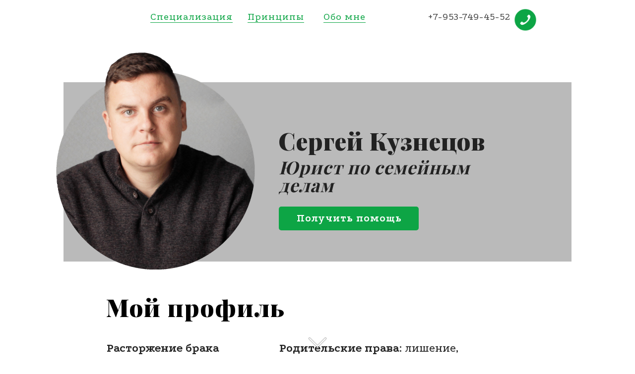

--- FILE ---
content_type: text/html; charset=utf-8
request_url: http://37.46.132.162/tags/dudkevich/
body_size: 31206
content:
<!doctype html><html class=""><head><meta charSet="utf-8"/><meta http-equiv="Content-Type" content="text/html; charset=utf-8"/><meta name="generator" content="Readymag" data-project="1593277" data-user="feodor.sinoptik" data-is-exported="true" data-exported-at="1673238118620"/><meta name="referrer" content="always"/><meta name="viewport" id="viewport" content="width=device-width,initial-scale=1.0,minimum-scale=1.0,maximum-scale=10.0,minimal-ui"/><meta name="mobile-web-app-capable" content="yes"/><meta name="apple-mobile-web-app-capable" content="yes"/><meta name="apple-mobile-web-app-title" content=""/><link rel="icon" href="img/5a8ced9f4a6a97006fa77d11/upload-fbdc28ed-934c-4443-a535-a8cdbe964b9f_144.png" type="image/png"/><link rel="apple-touch-icon-precomposed" sizes="144x144" href="img/5a8ced9f4a6a97006fa77d11/upload-fbdc28ed-934c-4443-a535-a8cdbe964b9f_144.png"/><link rel="apple-touch-icon-precomposed" sizes="114x114" href="img/5a8ced9f4a6a97006fa77d11/upload-fbdc28ed-934c-4443-a535-a8cdbe964b9f_114.png"/><link rel="apple-touch-icon-precomposed" sizes="72x72" href="img/5a8ced9f4a6a97006fa77d11/upload-fbdc28ed-934c-4443-a535-a8cdbe964b9f_72.png"/><link rel="apple-touch-icon-precomposed" href="img/5a8ced9f4a6a97006fa77d11/upload-fbdc28ed-934c-4443-a535-a8cdbe964b9f_57.png"/><link rel="canonical" href="http://razvodrazdel.ru/"/><meta content="955357184504374" property="fb:app_id"/><meta content="website" property="og:type"/><meta content="http://razvodrazdel.ru/" property="og:url"/><meta name="twitter:card" content="summary_large_image"/><meta name="twitter:site" content="@readymag"/><meta name="description" content="Специализация, а не общая практика. Консультирование в офисе в центре Рязани. Представление интересов в судах. Профессиональная помощь. Практика — 15 лет. Конфиденциальность."/><meta name="twitter:creator" content="@feodor_sinoptik"/><meta content="Юрист по семейным делам в Рязани" property="og:site_name"/><meta content="http://razvodrazdel.ruimg/5a8ced9f4a6a97006fa77d11/1593277/screenshot-daa8b431-f3ea-422b-a886-172a9f8d2e1a_readyscr_1024.jpg" property="og:image"/><meta content="‘Юрист по семейным делам в Рязани’ by Фёдор Т | Readymag" property="og:title"/><meta content="Специализация, а не общая практика. Консультирование в офисе в центре Рязани. Представление интересов в судах. Профессиональная помощь. Практика — 15 лет. Конфиденциальность." property="og:description"/><script type="application/json" id="__RM_PROPS__">{"publicPath":"https://d1id5eheivyv24.cloudfront.net/9a925538/dist","project":{"opts":{"arrows":true,"menubutton":false,"sharebutton":true,"pagecounter":true,"endpage":false,"endpagetype":"join","viewertype":"vertical","slidein":false,"scalewidth":3600,"projectinfo":false,"allowindex":true,"scalableviewer":false,"lqip":true,"hidden":false,"useCustomCursor":false,"ssl":true,"ga_id":"UA-156681431-1","gtm_id":"GTM-WK445KD","sslState":"success","controlsontop":false,"favicon":"img/5a8ced9f4a6a97006fa77d11/upload-fbdc28ed-934c-4443-a535-a8cdbe964b9f.png","branding":false,"phoneVerticalAlign":"top"},"textStyles":{"global":[],"project":[{"_id":"5fe0323c5229ac00ccf67083","name":"paragraph-1","tag":"h1","label":"H1 +","cssProperties":{"textAlign":"left","fontSize":48,"color":"22222264","paddingLeft":0,"paddingRight":0,"paddingTop":0,"paddingBottom":0,"fontFamily":"Playfair Display","lineHeight":48,"fontWeight":900,"fontStyle":"normal","letterSpacing":1}},{"_id":"5fe0323c5229ac00ccf67084","name":"paragraph-2","label":"H2 +","tag":"h2","cssProperties":{"paddingLeft":0,"paddingBottom":0,"paddingRight":0,"paddingTop":0,"textAlign":"left","fontSize":48,"lineHeight":48,"fontFamily":"Playfair Display","fontVariationSettings":"'wght' 900","fontWeight":400,"fontStyle":"normal","letterSpacing":2,"color":"00000064"}},{"_id":"5fe0323c5229ac00ccf67085","name":"paragraph-3","label":"Text +","tag":"p","cssProperties":{"paddingLeft":0,"paddingBottom":0,"paddingRight":0,"paddingTop":0,"textAlign":"left","lineHeight":"32","letterSpacing":"0","fontWeight":"400","fontStyle":"normal","fontSize":"24","color":"22222264","fontFamily":"Podkova"}},{"_id":"5fe0323c5229ac00ccf67086","name":"paragraph-4","label":"Цитата +","tag":"p","cssProperties":{"paddingLeft":0,"paddingBottom":0,"paddingRight":0,"paddingTop":0,"textAlign":"left","lineHeight":20,"letterSpacing":"1","fontWeight":"400","fontSize":"20","color":"22222250","fontStyle":"normal","fontFamily":"Podkova"}},{"_id":"5fe0323c5229ac00ccf67087","name":"paragraph-ebb9e001-b0a8-4164-87eb-b74b826670b2","label":"p","tag":"p","cssProperties":{"paddingLeft":0,"paddingBottom":0,"paddingRight":0,"paddingTop":0,"textAlign":"left","lineHeight":"24","letterSpacing":"0.20000000298023224","fontWeight":"400","fontStyle":"normal","fontSize":"20","fontFamily":"Gill Sans","color":"0000005f"}},{"_id":"5fe0323c5229ac00ccf67088","name":"paragraph-de0bc3f9-a9df-4cc5-a5b1-152ac1c84a8a","label":"H3+","tag":"p","cssProperties":{"paddingLeft":0,"paddingBottom":0,"paddingRight":0,"paddingTop":0,"textAlign":"center","lineHeight":80,"letterSpacing":"0","fontWeight":"700","fontStyle":"normal","fontSize":80,"fontFamily":"Kazimir","color":"FFFFFF4b"}},{"_id":"5fe0323c5229ac00ccf67089","name":"paragraph-ed65f944-8e9c-4ad4-aa0a-6131da769a3e","label":"H2","tag":"h2","cssProperties":{"paddingLeft":0,"paddingBottom":0,"paddingRight":0,"paddingTop":0,"textAlign":"left","lineHeight":48,"letterSpacing":"0","fontWeight":"700","fontStyle":"normal","fontSize":42,"fontFamily":"Gill Sans","color":"0DA54564"}},{"_id":"5fe0323c5229ac00ccf6708a","name":"paragraph-d4ecd2a5-68a4-4237-8f5d-df9ef68381d9","label":"Text","tag":"p","cssProperties":{"paddingLeft":0,"paddingBottom":0,"paddingRight":0,"paddingTop":0,"textAlign":"left","lineHeight":24,"letterSpacing":"0","fontWeight":"400","fontStyle":"normal","fontSize":20,"fontFamily":"Gill Sans","color":"22222264"}},{"_id":"5fe0323c5229ac00ccf6708b","name":"paragraph-4d7bb08c-40fa-461a-b8d8-75cee98cd8e5","label":"Цитата","tag":"p","cssProperties":{"paddingLeft":0,"paddingBottom":0,"paddingRight":0,"paddingTop":0,"textAlign":"left","lineHeight":18,"letterSpacing":"1","fontWeight":"400","fontStyle":"italic","fontSize":16,"fontFamily":"Gill Sans","color":"22222250"}},{"_id":"5fe0323c5229ac00ccf6708c","name":"paragraph-d2b96531-26d5-4deb-9109-bc4b5b703774","label":"H3","tag":"p","cssProperties":{"paddingLeft":0,"paddingBottom":0,"paddingRight":0,"paddingTop":0,"textAlign":"center","lineHeight":72,"letterSpacing":"0","fontWeight":"700","fontStyle":"normal","fontSize":72,"fontFamily":"Kazimir","color":"FFFFFF4b"}},{"_id":"5fe0323c5229ac00ccf6708d","name":"paragraph-74a2670c-1b14-4f02-a440-503b5aff7b6e","label":"H2 –","tag":"h2","cssProperties":{"paddingLeft":0,"paddingBottom":0,"paddingRight":0,"paddingTop":0,"textAlign":"left","lineHeight":32,"letterSpacing":"0","fontWeight":"700","fontStyle":"normal","fontSize":32,"fontFamily":"Gill Sans","color":"0DA54564"}},{"_id":"5fe0323c5229ac00ccf6708e","name":"paragraph-2ef6bd02-8292-407a-a043-1a6d1b5a89c5","label":"Text –","tag":"p","cssProperties":{"paddingLeft":0,"paddingBottom":0,"paddingRight":0,"paddingTop":0,"textAlign":"left","lineHeight":20,"letterSpacing":"0","fontWeight":"400","fontStyle":"normal","fontSize":16,"fontFamily":"Gill Sans","color":"22222264"}},{"_id":"5fe0323c5229ac00ccf6708f","name":"paragraph-58913dab-5ffe-4242-b5fa-1cf717d5aadb","label":"Цитата –","tag":"p","cssProperties":{"paddingLeft":0,"paddingBottom":0,"paddingRight":0,"paddingTop":0,"textAlign":"left","lineHeight":16,"letterSpacing":"1","fontWeight":"400","fontStyle":"italic","fontSize":12,"fontFamily":"Gill Sans","color":"22222250"}}]},"listStyles":{"global":[],"project":[]},"linkStyles":{"global":[],"project":[{"style":{"link":{"textColor":"0da54564","color":"0da54564","size":1,"padding":0,"type":"Solid"},"hover":{"textColor":"0da54564","color":"0da54564","size":2,"padding":2,"type":"Solid"},"current":{"textColor":"0da54564","color":"0da54564","size":1,"padding":0,"type":"Solid"}},"_id":"5fe0323cc88b3900cadb44d5","name":"link-1","label":"Default Link Style"},{"style":{"link":{"textColor":"ffffff64","color":"ffffff64","size":1,"padding":0,"type":"Solid"},"hover":{"textColor":"ffffff64","color":"ffffff64","size":2,"padding":2,"type":"Solid"},"current":{"textColor":"ffffff64","color":"ffffff64","size":1,"padding":0,"type":"Solid"}},"_id":"5fe0323cc88b3900cadb44d6","name":"link-aa9eae91-929e-418c-9405-ceafdb39d54d","label":"Белая ссылка"},{"style":{"link":{"color":"ffffff64","size":1,"padding":0,"type":"None","textColor":"48484864"},"hover":{"textColor":"ffffff64","color":"ffffff64","size":1,"padding":-1,"type":"Solid"},"current":{"textColor":"ffffff64","color":"ffffff64","size":1,"padding":0,"type":"None"}},"_id":"5fe0323cc88b3900cadb44d7","name":"link-2a78a2a9-0453-41b1-8fbb-d50505f95b51","label":"Телефон"},{"style":{"link":{"textColor":"9b004864","color":"9b004864","size":1,"padding":0,"type":"Solid"},"hover":{"textColor":"9b004864","color":"9b004864","size":2,"padding":2,"type":"Solid"},"current":{"textColor":"9b004864","color":"9b004864","size":1,"padding":0,"type":"Solid"}},"_id":"5fe0323cc88b3900cadb44d8","name":"link-7fad5551-4c0d-49c8-80f0-995b1e6e06aa","label":"Красная ссылка"},{"style":{"link":{"textColor":"0078ff64","color":"0078ff64","size":1,"padding":0,"type":"Solid"},"hover":{"textColor":"0078ff64","color":"0078ff64","size":1,"padding":0,"type":"None"},"current":{"textColor":"0078ff64","color":"0078ff64","size":1,"padding":0,"type":"None"}},"_id":"5fe0323cc88b3900cadb44d9","name":"link-dc8df3e3-8e20-43f0-b00e-1b6f6a860186","label":"New style"}]},"likers":[],"isPrivatePages":false,"allow_iframe_embed":false,"pass_last_changed":"2019-11-25T17:01:50.287Z","desktopWidth":1024,"phoneWidth":320,"used_typekit_fonts":[],"submitted_for_featured":0,"selected_for_featured":0,"version":2,"hasSummary":true,"hasWidgetsWithVerticalOnscrollAnimation":false,"hasTextWidgetsV3":true,"hasYoutube":true,"usedWidgetTypes":["background","text","form","twitter","shape","picture","video","button"],"_id":"638df0cc344fea0b01bc5199","num_id":1593277,"__v":0,"analytics_data":{"pass_last_removed":"2019-11-26T13:53:00.198Z"},"categories":[],"changed":false,"changelog":[{"_id":"5eb831047c28fc477a53d1d6","time":"2020-05-10T16:51:16.459Z"},{"_id":"5fe09d02a49832006e160d43","time":"2020-12-21T13:02:58.927Z"},{"_id":"5fe09defac576400caa396d4","time":"2020-12-21T13:06:55.769Z"},{"_id":"5fe09e55f3dcbb00c35bff00","time":"2020-12-21T13:08:37.528Z"},{"_id":"5fe09e834f046b00b1a22106","time":"2020-12-21T13:09:23.989Z"},{"_id":"5fe09fc54f046b00b1a223bb","time":"2020-12-21T13:14:45.767Z"},{"_id":"5fe0a01c4f046b00b1a2243c","time":"2020-12-21T13:16:12.418Z"},{"_id":"5fe0a0f9f3dcbb00c35c026c","time":"2020-12-21T13:19:53.650Z"},{"_id":"5fe0a13efd9c1700a715c136","time":"2020-12-21T13:21:02.580Z"},{"_id":"5fe0a178a49832006e161528","time":"2020-12-21T13:22:00.360Z"},{"_id":"5fe0a457887dcf00756b543f","time":"2020-12-21T13:34:15.935Z"},{"_id":"5fe0a4e986271d00cec891ad","time":"2020-12-21T13:36:41.898Z"},{"_id":"603f8c472fb5040099a0a8e0","time":"2021-03-03T13:16:55.605Z"}],"coverPid":"5dac7678f187ee67f4617676","creation_date":"2019-10-20T15:00:08.414Z","description":"Специализация, а не общая практика. Консультирование в офисе в центре Рязани. Представление интересов в судах. Профессиональная помощь. Практика — 15 лет. Конфиденциальность.","edit_params":{"fonts":[{"variations":["n4","i4","n7","i7"],"name":"Arial","css_name":"Arial","provider":"system","hidden":true},{"variations":["n4","i4","n7","i7"],"name":"Courier New","css_name":"Courier New","provider":"system","hidden":true},{"variations":["n4","i4","n7","i7"],"name":"Georgia","css_name":"Georgia","provider":"system","hidden":true},{"variations":["n4","i4","n7","i7"],"name":"Times New Roman","css_name":"Times New Roman","provider":"system","hidden":true},{"variations":["n4","i4","n7","i7"],"name":"Trebuchet MS","css_name":"Trebuchet MS","provider":"system","hidden":true},{"variations":["n4","i4","n7","i7"],"name":"Verdana","css_name":"Verdana","provider":"system","hidden":true},{"variations":["n4","n7"],"name":"Tahoma","css_name":"Tahoma","provider":"system","hidden":true},{"variations":["n7"],"name":"Kazimir","css_name":"Kazimir","provider":"typetoday","hidden":true},{"variations":["n7","n4","i4"],"name":"Gill Sans","css_name":"Gill Sans","provider":"webtype","hidden":true},{"provider":"google","css_name":"Playfair Display","name":"Playfair Display","variations":["n9","n7"]},{"provider":"google","css_name":"Podkova","name":"Podkova","variations":["n4","n7"]}],"paragraph_styles":[{"padding-left":0,"padding-bottom":0,"padding-right":0,"padding-top":0,"vertical-align":"baseline","text-transform":"none","text-decoration":"none","text-align":"start","line-height":60,"letter-spacing":0,"font-weight":700,"font-style":"normal","font-size":48,"font-family":"Nobel","tag":"h1","opacity":100,"color":"222222","_sort":0,"_name":"paragraph-1","_caption":"H1"},{"padding-left":"0","padding-bottom":"0","padding-right":"0","padding-top":"0","vertical-align":"baseline","text-transform":"none","text-decoration":"none","text-align":"start","line-height":54,"letter-spacing":"0","font-weight":"700","font-style":"normal","font-size":48,"font-family":"Gill Sans","tag":"h2","opacity":100,"color":"0da545","_sort":1,"_name":"paragraph-2","_caption":"H2 +"},{"padding-left":"0","padding-bottom":"0","padding-right":"0","padding-top":"0","vertical-align":"baseline","text-transform":"none","text-decoration":"none","text-align":"start","line-height":"32","letter-spacing":"0","font-weight":"400","font-style":"normal","font-size":"24","font-family":"Gill Sans","tag":"p","opacity":"100","color":"222222","_sort":2,"_name":"paragraph-3","_caption":"Text +"},{"padding-left":"0","padding-bottom":"0","padding-right":"0","padding-top":"0","vertical-align":"baseline","text-transform":"none","text-decoration":"none","text-align":"start","line-height":20,"letter-spacing":"1","font-weight":"400","font-style":"italic","font-size":"20","font-family":"Gill Sans","opacity":"80","color":"222222","_sort":3,"_name":"paragraph-4","_caption":"Цитата +"},{"padding-left":"0","padding-bottom":"0","padding-right":"0","padding-top":"0","vertical-align":"baseline","text-transform":"none","text-decoration":"none","text-align":"start","line-height":"24","letter-spacing":"0.20000000298023224","font-weight":"400","font-style":"normal","font-size":"20","font-family":"Gill Sans","opacity":"95","color":"000000","_sort":4,"_name":"paragraph-ebb9e001-b0a8-4164-87eb-b74b826670b2","_caption":"p"},{"tag":"p","padding-left":"0","padding-bottom":"0","padding-right":"0","padding-top":"0","vertical-align":"baseline","text-transform":"none","text-decoration":"none","text-align":"center","line-height":80,"letter-spacing":"0","font-weight":"700","font-style":"normal","font-size":80,"font-family":"Kazimir","opacity":75,"color":"ffffff","_sort":5,"_name":"paragraph-de0bc3f9-a9df-4cc5-a5b1-152ac1c84a8a","_caption":"H3+"},{"padding-left":"0","padding-bottom":"0","padding-right":"0","padding-top":"0","vertical-align":"baseline","text-transform":"none","text-decoration":"none","text-align":"start","line-height":48,"letter-spacing":"0","font-weight":"700","font-style":"normal","font-size":42,"font-family":"Gill Sans","tag":"h2","opacity":100,"color":"0da545","_sort":1,"_name":"paragraph-ed65f944-8e9c-4ad4-aa0a-6131da769a3e","_caption":"H2"},{"padding-left":"0","padding-bottom":"0","padding-right":"0","padding-top":"0","vertical-align":"baseline","text-transform":"none","text-decoration":"none","text-align":"start","line-height":24,"letter-spacing":"0","font-weight":"400","font-style":"normal","font-size":20,"font-family":"Gill Sans","tag":"p","opacity":"100","color":"222222","_sort":2,"_name":"paragraph-d4ecd2a5-68a4-4237-8f5d-df9ef68381d9","_caption":"Text"},{"padding-left":"0","padding-bottom":"0","padding-right":"0","padding-top":"0","vertical-align":"baseline","text-transform":"none","text-decoration":"none","text-align":"start","line-height":18,"letter-spacing":"1","font-weight":"400","font-style":"italic","font-size":16,"font-family":"Gill Sans","opacity":"80","color":"222222","_sort":3,"_name":"paragraph-4d7bb08c-40fa-461a-b8d8-75cee98cd8e5","_caption":"Цитата"},{"tag":"p","padding-left":"0","padding-bottom":"0","padding-right":"0","padding-top":"0","vertical-align":"baseline","text-transform":"none","text-decoration":"none","text-align":"center","line-height":72,"letter-spacing":"0","font-weight":"700","font-style":"normal","font-size":72,"font-family":"Kazimir","opacity":75,"color":"ffffff","_sort":5,"_name":"paragraph-d2b96531-26d5-4deb-9109-bc4b5b703774","_caption":"H3"},{"padding-left":"0","padding-bottom":"0","padding-right":"0","padding-top":"0","vertical-align":"baseline","text-transform":"none","text-decoration":"none","text-align":"start","line-height":32,"letter-spacing":"0","font-weight":"700","font-style":"normal","font-size":32,"font-family":"Gill Sans","tag":"h2","opacity":100,"color":"0da545","_sort":1,"_name":"paragraph-74a2670c-1b14-4f02-a440-503b5aff7b6e","_caption":"H2 –"},{"padding-left":"0","padding-bottom":"0","padding-right":"0","padding-top":"0","vertical-align":"baseline","text-transform":"none","text-decoration":"none","text-align":"start","line-height":20,"letter-spacing":"0","font-weight":"400","font-style":"normal","font-size":16,"font-family":"Gill Sans","tag":"p","opacity":"100","color":"222222","_sort":2,"_name":"paragraph-2ef6bd02-8292-407a-a043-1a6d1b5a89c5","_caption":"Text –"},{"padding-left":"0","padding-bottom":"0","padding-right":"0","padding-top":"0","vertical-align":"baseline","text-transform":"none","text-decoration":"none","text-align":"start","line-height":16,"letter-spacing":"1","font-weight":"400","font-style":"italic","font-size":12,"font-family":"Gill Sans","opacity":"80","color":"222222","_sort":3,"_name":"paragraph-58913dab-5ffe-4242-b5fa-1cf717d5aadb","_caption":"Цитата –"}],"link_styles":[{"hover-u-offset":2,"hover-u-size":2,"hover-u-opacity":"inherit","hover-u-color":"inherit","hover-u-style":"solid","hover-opacity":"inherit","hover-color":"inherit","u-offset":0,"u-size":1,"u-opacity":100,"u-color":"0da545","u-style":"solid","opacity":100,"color":"0da545","_sort":0,"_name":"link-1","_caption":"Default Link Style"},{"hover-u-offset":2,"hover-u-size":2,"hover-u-opacity":"inherit","hover-u-color":"inherit","hover-u-style":"solid","hover-opacity":"inherit","hover-color":"inherit","u-offset":0,"u-size":1,"u-opacity":100,"u-color":"ffffff","u-style":"solid","opacity":100,"color":"ffffff","_sort":0,"_name":"link-aa9eae91-929e-418c-9405-ceafdb39d54d","_caption":"Белая ссылка"},{"current-u-offset":"inherit","current-u-size":"inherit","current-u-opacity":"inherit","current-u-color":"inherit","current-u-style":"none","current-opacity":"inherit","current-color":"inherit","hover-u-offset":-1,"hover-u-size":"inherit","hover-u-opacity":"inherit","hover-u-color":"inherit","hover-u-style":"solid","hover-opacity":100,"hover-color":"ffffff","u-offset":0,"u-size":1,"u-opacity":100,"u-color":"ffffff","u-style":"none","opacity":100,"color":"ffffff","_sort":2,"_name":"link-2a78a2a9-0453-41b1-8fbb-d50505f95b51","_caption":"Телефон"},{"hover-u-offset":2,"hover-u-size":2,"hover-u-opacity":"inherit","hover-u-color":"inherit","hover-u-style":"solid","hover-opacity":"inherit","hover-color":"inherit","u-offset":0,"u-size":1,"u-opacity":100,"u-color":"9b0048","u-style":"solid","opacity":100,"color":"9b0048","_sort":0,"_name":"link-7fad5551-4c0d-49c8-80f0-995b1e6e06aa","_caption":"Красная ссылка"},{"current-u-offset":"inherit","current-u-size":"inherit","current-u-opacity":"inherit","current-u-color":"inherit","current-u-style":"none","current-opacity":"inherit","current-color":"inherit","hover-u-offset":"inherit","hover-u-size":"inherit","hover-u-opacity":"inherit","hover-u-color":"inherit","hover-u-style":"none","hover-opacity":"inherit","hover-color":"inherit","u-offset":0,"u-size":1,"u-opacity":100,"u-color":"0078ff","u-style":"solid","opacity":100,"color":"0078ff","_sort":4,"_name":"link-dc8df3e3-8e20-43f0-b00e-1b6f6a860186","_caption":"New style"}]},"first_published":"2022-09-19T15:40:26.392Z","isArchived":false,"is_mag_use_minimal_viewport":false,"is_mag_use_page_order":true,"is_private":false,"is_published":true,"last_changed":"2023-01-08T12:17:11.227Z","last_checked_domain":"razdelrazvod.ru","last_published":"2022-12-05T13:23:24.498Z","last_unpublished":"2022-12-05T13:21:15.575Z","major_update":"2019-11-25T17:02:57.914Z","master_share_pid":null,"pages":[{"seo":{"description":""},"type":"scroll","height":3297,"hidden":false,"isPrivate":false,"sectionscroll":false,"used_autolayout":true,"master":"default","arrows_color":"white","_id":"5dac7678f187ee67f4617676","num_id":6076051,"mid":"5dac7678f187ee67f4617674","num":1,"screenshot":"img/5a8ced9f4a6a97006fa77d11/1593277/screenshot-daa8b431-f3ea-422b-a886-172a9f8d2e1a_readyscr.jpg","viewport_phone_portrait":{"height":5309,"enabled":true,"type":"scroll","screenshot":"https://rm-content.s3.amazonaws.com/5a8ced9f4a6a97006fa77d11/1593277/screenshot-c1d41cff-a5d9-45ac-877d-eec2ea7aa91f.jpg"},"viewport_tablet_portrait":{"type":"scroll","enabled":false,"height":4391},"title":"","uri":"sdkuznetsov","children":[],"pagePath":"sdkuznetsov","pageNestedNum":"1","htmlUrl":"snippets/1.html"}],"pages_count":1,"pass_bg":"https://rm-content.s3.amazonaws.com/5a8ced9f4a6a97006fa77d11/upload-40fa98cd-6cd6-4d84-b3be-e9bfe5bb7d27.jpg","prevPubVersionId":"638df0cca18f5d003a4807c8","published":"2022-12-05T13:23:24.498Z","setForRemoval":false,"showAsNew":false,"tags":[],"title":"Юрист по семейным делам в Рязани","typekit_url":null,"updated":"2023-01-08T12:17:11.648Z","uri":"1593277","used_custom_fonts":[],"used_google_fonts":[{"id":"Playfair Display","variations":["n9","n7"]},{"id":"Podkova","variations":["n4","n7"]}],"used_typetoday_fonts":[{"id":"Kazimir","variations":["n7"]}],"used_webtype_fonts":[{"id":"Gill Sans","variations":["n7","n4","i4"]}],"user":{"specials":{"pricing_visited":"2018-11-24T14:18:02.451Z"},"_id":"5a8ced9f4a6a97006fa77d11","name":"Фёдор Т","num_id":43983257,"uri":"feodor.sinoptik","mags_count":41,"pic":"img/5a8ced9f4a6a97006fa77d11/upload-43992d87-0c00-45d0-a260-324b5f131619.png","desc":"","twitter":"feodor_sinoptik","ua":"","permissions":{"can_use_analytics":true,"must_show_branding":false,"can_use_gtm":true,"white_label":true,"can_use_custom_analytics":false,"can_use_beta_testing":false,"can_use_e_commerce":true,"can_use_forms_file_upload":true,"forms_file_upload_limit":31457280,"forms_file_upload_count":10,"allow_index":false,"can_use_iframe":true}},"widgetAddCounter":3,"cover":"img/5a8ced9f4a6a97006fa77d11/1593277/screenshot-daa8b431-f3ea-422b-a886-172a9f8d2e1a_readyscr.jpg"},"isDomainViewer":true,"domainForUser":false,"homepageRewrite":false,"isDownloadedSource":true,"exportBasePath":""}</script><script>
          var RM = window.RM = window.RM || {};
          try { if (document.domain) document.domain = document.domain; } catch (e) { }
          window.ServerData = {"mags":{"mag":{"opts":{"arrows":true,"menubutton":false,"sharebutton":true,"pagecounter":true,"endpage":false,"endpagetype":"join","viewertype":"vertical","slidein":false,"scalewidth":3600,"projectinfo":false,"allowindex":true,"scalableviewer":false,"lqip":true,"hidden":false,"useCustomCursor":false,"ssl":true,"ga_id":"UA-156681431-1","gtm_id":"GTM-WK445KD","sslState":"success","controlsontop":false,"favicon":"img\x2F5a8ced9f4a6a97006fa77d11\x2Fupload-fbdc28ed-934c-4443-a535-a8cdbe964b9f.png","branding":false,"phoneVerticalAlign":"top"},"textStyles":{"global":[],"project":[{"_id":"5fe0323c5229ac00ccf67083","name":"paragraph-1","tag":"h1","label":"H1\x20\x2B","cssProperties":{"textAlign":"left","fontSize":48,"color":"22222264","paddingLeft":0,"paddingRight":0,"paddingTop":0,"paddingBottom":0,"fontFamily":"Playfair\x20Display","lineHeight":48,"fontWeight":900,"fontStyle":"normal","letterSpacing":1}},{"_id":"5fe0323c5229ac00ccf67084","name":"paragraph-2","label":"H2\x20\x2B","tag":"h2","cssProperties":{"paddingLeft":0,"paddingBottom":0,"paddingRight":0,"paddingTop":0,"textAlign":"left","fontSize":48,"lineHeight":48,"fontFamily":"Playfair\x20Display","fontVariationSettings":"\x27wght\x27\x20900","fontWeight":400,"fontStyle":"normal","letterSpacing":2,"color":"00000064"}},{"_id":"5fe0323c5229ac00ccf67085","name":"paragraph-3","label":"Text\x20\x2B","tag":"p","cssProperties":{"paddingLeft":0,"paddingBottom":0,"paddingRight":0,"paddingTop":0,"textAlign":"left","lineHeight":"32","letterSpacing":"0","fontWeight":"400","fontStyle":"normal","fontSize":"24","color":"22222264","fontFamily":"Podkova"}},{"_id":"5fe0323c5229ac00ccf67086","name":"paragraph-4","label":"\u0426\u0438\u0442\u0430\u0442\u0430\x20\x2B","tag":"p","cssProperties":{"paddingLeft":0,"paddingBottom":0,"paddingRight":0,"paddingTop":0,"textAlign":"left","lineHeight":20,"letterSpacing":"1","fontWeight":"400","fontSize":"20","color":"22222250","fontStyle":"normal","fontFamily":"Podkova"}},{"_id":"5fe0323c5229ac00ccf67087","name":"paragraph-ebb9e001-b0a8-4164-87eb-b74b826670b2","label":"p","tag":"p","cssProperties":{"paddingLeft":0,"paddingBottom":0,"paddingRight":0,"paddingTop":0,"textAlign":"left","lineHeight":"24","letterSpacing":"0.20000000298023224","fontWeight":"400","fontStyle":"normal","fontSize":"20","fontFamily":"Gill\x20Sans","color":"0000005f"}},{"_id":"5fe0323c5229ac00ccf67088","name":"paragraph-de0bc3f9-a9df-4cc5-a5b1-152ac1c84a8a","label":"H3\x2B","tag":"p","cssProperties":{"paddingLeft":0,"paddingBottom":0,"paddingRight":0,"paddingTop":0,"textAlign":"center","lineHeight":80,"letterSpacing":"0","fontWeight":"700","fontStyle":"normal","fontSize":80,"fontFamily":"Kazimir","color":"FFFFFF4b"}},{"_id":"5fe0323c5229ac00ccf67089","name":"paragraph-ed65f944-8e9c-4ad4-aa0a-6131da769a3e","label":"H2","tag":"h2","cssProperties":{"paddingLeft":0,"paddingBottom":0,"paddingRight":0,"paddingTop":0,"textAlign":"left","lineHeight":48,"letterSpacing":"0","fontWeight":"700","fontStyle":"normal","fontSize":42,"fontFamily":"Gill\x20Sans","color":"0DA54564"}},{"_id":"5fe0323c5229ac00ccf6708a","name":"paragraph-d4ecd2a5-68a4-4237-8f5d-df9ef68381d9","label":"Text","tag":"p","cssProperties":{"paddingLeft":0,"paddingBottom":0,"paddingRight":0,"paddingTop":0,"textAlign":"left","lineHeight":24,"letterSpacing":"0","fontWeight":"400","fontStyle":"normal","fontSize":20,"fontFamily":"Gill\x20Sans","color":"22222264"}},{"_id":"5fe0323c5229ac00ccf6708b","name":"paragraph-4d7bb08c-40fa-461a-b8d8-75cee98cd8e5","label":"\u0426\u0438\u0442\u0430\u0442\u0430","tag":"p","cssProperties":{"paddingLeft":0,"paddingBottom":0,"paddingRight":0,"paddingTop":0,"textAlign":"left","lineHeight":18,"letterSpacing":"1","fontWeight":"400","fontStyle":"italic","fontSize":16,"fontFamily":"Gill\x20Sans","color":"22222250"}},{"_id":"5fe0323c5229ac00ccf6708c","name":"paragraph-d2b96531-26d5-4deb-9109-bc4b5b703774","label":"H3","tag":"p","cssProperties":{"paddingLeft":0,"paddingBottom":0,"paddingRight":0,"paddingTop":0,"textAlign":"center","lineHeight":72,"letterSpacing":"0","fontWeight":"700","fontStyle":"normal","fontSize":72,"fontFamily":"Kazimir","color":"FFFFFF4b"}},{"_id":"5fe0323c5229ac00ccf6708d","name":"paragraph-74a2670c-1b14-4f02-a440-503b5aff7b6e","label":"H2\x20\u2013","tag":"h2","cssProperties":{"paddingLeft":0,"paddingBottom":0,"paddingRight":0,"paddingTop":0,"textAlign":"left","lineHeight":32,"letterSpacing":"0","fontWeight":"700","fontStyle":"normal","fontSize":32,"fontFamily":"Gill\x20Sans","color":"0DA54564"}},{"_id":"5fe0323c5229ac00ccf6708e","name":"paragraph-2ef6bd02-8292-407a-a043-1a6d1b5a89c5","label":"Text\x20\u2013","tag":"p","cssProperties":{"paddingLeft":0,"paddingBottom":0,"paddingRight":0,"paddingTop":0,"textAlign":"left","lineHeight":20,"letterSpacing":"0","fontWeight":"400","fontStyle":"normal","fontSize":16,"fontFamily":"Gill\x20Sans","color":"22222264"}},{"_id":"5fe0323c5229ac00ccf6708f","name":"paragraph-58913dab-5ffe-4242-b5fa-1cf717d5aadb","label":"\u0426\u0438\u0442\u0430\u0442\u0430\x20\u2013","tag":"p","cssProperties":{"paddingLeft":0,"paddingBottom":0,"paddingRight":0,"paddingTop":0,"textAlign":"left","lineHeight":16,"letterSpacing":"1","fontWeight":"400","fontStyle":"italic","fontSize":12,"fontFamily":"Gill\x20Sans","color":"22222250"}}]},"listStyles":{"global":[],"project":[]},"linkStyles":{"global":[],"project":[{"style":{"link":{"textColor":"0da54564","color":"0da54564","size":1,"padding":0,"type":"Solid"},"hover":{"textColor":"0da54564","color":"0da54564","size":2,"padding":2,"type":"Solid"},"current":{"textColor":"0da54564","color":"0da54564","size":1,"padding":0,"type":"Solid"}},"_id":"5fe0323cc88b3900cadb44d5","name":"link-1","label":"Default\x20Link\x20Style"},{"style":{"link":{"textColor":"ffffff64","color":"ffffff64","size":1,"padding":0,"type":"Solid"},"hover":{"textColor":"ffffff64","color":"ffffff64","size":2,"padding":2,"type":"Solid"},"current":{"textColor":"ffffff64","color":"ffffff64","size":1,"padding":0,"type":"Solid"}},"_id":"5fe0323cc88b3900cadb44d6","name":"link-aa9eae91-929e-418c-9405-ceafdb39d54d","label":"\u0411\u0435\u043B\u0430\u044F\x20\u0441\u0441\u044B\u043B\u043A\u0430"},{"style":{"link":{"color":"ffffff64","size":1,"padding":0,"type":"None","textColor":"48484864"},"hover":{"textColor":"ffffff64","color":"ffffff64","size":1,"padding":-1,"type":"Solid"},"current":{"textColor":"ffffff64","color":"ffffff64","size":1,"padding":0,"type":"None"}},"_id":"5fe0323cc88b3900cadb44d7","name":"link-2a78a2a9-0453-41b1-8fbb-d50505f95b51","label":"\u0422\u0435\u043B\u0435\u0444\u043E\u043D"},{"style":{"link":{"textColor":"9b004864","color":"9b004864","size":1,"padding":0,"type":"Solid"},"hover":{"textColor":"9b004864","color":"9b004864","size":2,"padding":2,"type":"Solid"},"current":{"textColor":"9b004864","color":"9b004864","size":1,"padding":0,"type":"Solid"}},"_id":"5fe0323cc88b3900cadb44d8","name":"link-7fad5551-4c0d-49c8-80f0-995b1e6e06aa","label":"\u041A\u0440\u0430\u0441\u043D\u0430\u044F\x20\u0441\u0441\u044B\u043B\u043A\u0430"},{"style":{"link":{"textColor":"0078ff64","color":"0078ff64","size":1,"padding":0,"type":"Solid"},"hover":{"textColor":"0078ff64","color":"0078ff64","size":1,"padding":0,"type":"None"},"current":{"textColor":"0078ff64","color":"0078ff64","size":1,"padding":0,"type":"None"}},"_id":"5fe0323cc88b3900cadb44d9","name":"link-dc8df3e3-8e20-43f0-b00e-1b6f6a860186","label":"New\x20style"}]},"likers":[],"isPrivatePages":false,"allow_iframe_embed":false,"pass_last_changed":"2019-11-25T17:01:50.287Z","desktopWidth":1024,"phoneWidth":320,"used_typekit_fonts":[],"submitted_for_featured":0,"selected_for_featured":0,"version":2,"hasSummary":true,"globalWidgets":[{"_id":"5df23b4c440f8574fecf3945","x":312,"y":24,"w":179,"h":22,"type":"text","version":3,"z":349,"name":"","viewport_tablet_portrait":{"x":306,"y":574,"w":428,"h":73,"z":338,"hidden":false,"blocksMeta":[{"key":"98aju","data":{"lineHeight":48}}],"entityMap":{"0":{"mutability":"MUTABLE","type":"LINK","data":{"linkStyle":"link-2a78a2a9-0453-41b1-8fbb-d50505f95b51","target":"_self","url":"\x2B79537494552","type":"Phone","id":"dcl7d"}}},"styles":[{"key":"98aju","type":"unstyled","inlineStyles":{"styles":[{"offset":0,"styles":["0\x3B0","1\x3B1","2\x3B2","3\x3B3","4\x3B4","5\x3B4","6\x3B5"],"length":18}],"keys":["FONT_SIZE","FONT_WEIGHT","FONT_FAMILY","FONT_STYLE","DECORATION","TRANSFORM","COLOR"],"values":["48","bold","Gill\x20Sans","normal","none","ffffff64"]}}],"bgColor":"ffffff00","columns":{"count":1,"gap":16},"_hidden":[{"pid":"default","value":false}],"_z":[{"pid":"5dac7678f187ee67f4617676","value":338},{"pid":"default","value":338}],"fixed_position":"n"},"viewport_phone_portrait":{"styles":[{"key":"98aju","type":"unstyled","inlineStyles":{"styles":[{"offset":0,"styles":["0\x3B0","1\x3B1","2\x3B2","3\x3B3","4\x3B4","5\x3B4","6\x3B5"],"length":18}],"keys":["FONT_SIZE","FONT_WEIGHT","FONT_FAMILY","FONT_STYLE","DECORATION","TRANSFORM","COLOR"],"values":["24","bold","Gill\x20Sans","normal","none","ffffff64"]}}],"bgColor":"ffffff00","columns":{"count":1,"gap":16},"blocksMeta":[{"key":"98aju","data":{"lineHeight":24}}],"entityMap":{"0":{"mutability":"MUTABLE","type":"LINK","data":{"linkStyle":"link-2a78a2a9-0453-41b1-8fbb-d50505f95b51","target":"_self","url":"\x2B79537494552","type":"Phone","id":"dcl7d"}}},"x":-8,"y":42,"w":280,"h":26,"z":349,"hidden":false,"fixed_position":"n","_hidden":[{"pid":"default","value":false},{"pid":"5dac7678f187ee67f4617676","value":false}],"_z":[{"pid":"5dac7678f187ee67f4617676","value":349},{"pid":"default","value":349}]},"bgColor":"ffffff00","blocks":[{"key":"98aju","text":"\x2B7-953-749-45-52\x20\n","entityRanges":[{"offset":0,"length":18,"key":0}],"depth":0}],"blocksMeta":[{"key":"98aju","data":{"textStyle":"paragraph-4"}}],"columns":{"count":1,"gap":16},"entityMap":{"0":{"type":"LINK","mutability":"MUTABLE","data":{"url":"\x2B79537494552","anchorPosition":0,"type":"Phone","target":"_self","linkStyle":"link-2a78a2a9-0453-41b1-8fbb-d50505f95b51","id":"dcl7d"}}},"styles":[{"key":"98aju","type":"unstyled","inlineStyles":{"styles":[],"keys":[],"values":[]}}],"verticalAlign":"top","hidden":false,"text":"","_hidden":[{"pid":"default","value":false},{"pid":"5dac7678f187ee67f4617676","value":false}],"_z":[{"pid":"5dac7678f187ee67f4617676","value":349},{"pid":"default","value":349}],"fixed_position":"n","is_global":true,"flags":{"updatedLinks":true},"wid":"5df23b4c440f8574fecf3945","mag_num_id":1593277,"__v":0},{"_id":"5fe042ff8b1af600bc8c83c8","x":57,"y":24,"w":91,"h":20,"type":"text","version":3,"verticalAlign":"top","textDirection":"LTR","autosize":true,"blocks":[{"key":"dra7g","text":"\u041E\u0431\u043E\x20\u043C\u043D\u0435","entityRanges":[{"offset":0,"length":7,"key":0}],"depth":0}],"styles":[{"key":"dra7g","type":"unstyled","inlineStyles":{"styles":[],"keys":[],"values":[]}}],"entityMap":{"0":{"type":"LINK","mutability":"MUTABLE","data":{"url":"2225px","anchorPosition":2225,"pageNum":1,"type":"Anchor","target":"_self","linkStyle":"link-1","pageId":"5dac7678f187ee67f4617676","id":"15vg0"}}},"flags":{"baseline":true,"updatedLinks":true},"z":350,"blocksMeta":[{"key":"dra7g","data":{"textStyle":"paragraph-4"}}],"viewport_phone_portrait":{"styles":[{"key":"dra7g","type":"unstyled","inlineStyles":{"styles":[{"offset":0,"length":7,"styles":["0\x3B0","1\x3B1"]}],"keys":["FONT_SIZE","LETTER_SPACING"],"values":["14","0"]}}],"blocksMeta":[{"key":"dra7g","data":{"align":"align-left","lineHeight":14}}],"entityMap":{"0":{"type":"LINK","mutability":"MUTABLE","data":{"url":"2759px","anchorPosition":2759,"pageNum":1,"type":"Anchor","target":"_self","linkStyle":"link-1","pageId":"5dac7678f187ee67f4617676","id":"15vg0"}}},"x":113,"y":-78,"w":74,"h":15,"z":350,"hidden":true,"fixed_position":"n","_hidden":[{"pid":"default","value":null},{"pid":"5dac7678f187ee67f4617676","value":true}],"_z":[{"pid":"5dac7678f187ee67f4617676","value":350},{"pid":"default","value":350}]},"viewport_tablet_portrait":{"styles":[{"key":"dra7g","type":"unstyled","inlineStyles":{"styles":[],"keys":[],"values":[]}}],"blocksMeta":[{"key":"dra7g","data":{"lineHeight":26,"align":"align-left"}}],"x":272,"y":305,"w":480,"h":26,"z":351,"_hidden":[{"pid":"default","value":null}],"_z":[{"pid":"5dac7678f187ee67f4617676","value":351},{"pid":"default","value":351}],"fixed_position":"n","entityMap":{"0":{"type":"LINK","mutability":"MUTABLE","data":{"url":"2759px","anchorPosition":2759,"pageNum":1,"type":"Anchor","target":"_self","linkStyle":"link-1","pageId":"5dac7678f187ee67f4617676","id":"15vg0"}}},"hidden":null},"name":"","text":"","_hidden":[{"pid":"default","value":null},{"pid":"5dac7678f187ee67f4617676","value":null}],"_z":[{"pid":"5dac7678f187ee67f4617676","value":350},{"pid":"default","value":350}],"fixed_position":"n","is_global":true,"hidden":null,"wid":"5fe042ff8b1af600bc8c83c8","mag_num_id":1593277,"__v":0},{"_id":"5fe0436a7c065400b7bcbbec","x":-83,"y":24,"w":116,"h":20,"type":"text","version":3,"verticalAlign":"top","textDirection":"LTR","autosize":true,"blocks":[{"key":"dra7g","text":"\u041F\u0440\u0438\u043D\u0446\u0438\u043F\u044B","entityRanges":[{"offset":0,"length":8,"key":0}],"depth":0}],"styles":[{"key":"dra7g","type":"unstyled","inlineStyles":{"styles":[],"keys":[],"values":[]}}],"entityMap":{"0":{"type":"LINK","mutability":"MUTABLE","data":{"url":"1521px","anchorPosition":1521,"pageNum":1,"type":"Anchor","target":"_self","linkStyle":"link-1","pageId":"5dac7678f187ee67f4617676","id":"22fti"}}},"flags":{"baseline":true,"updatedLinks":true},"z":351,"blocksMeta":[{"key":"dra7g","data":{"textStyle":"paragraph-4"}}],"animation":[],"viewport_tablet_portrait":{"styles":[{"key":"dra7g","type":"unstyled","inlineStyles":{"styles":[],"keys":[],"values":[]}}],"blocksMeta":[{"key":"dra7g","data":{"lineHeight":26,"align":"align-left"}}],"x":476,"y":305,"w":480,"h":26,"z":343,"animation":[],"_hidden":[{"pid":"default","value":null}],"_z":[{"pid":"5dac7678f187ee67f4617676","value":343},{"pid":"default","value":343}],"fixed_position":"n","entityMap":{"0":{"type":"LINK","mutability":"MUTABLE","data":{"url":"1987px","anchorPosition":1987,"pageNum":1,"type":"Anchor","target":"_self","linkStyle":"link-1","pageId":"5dac7678f187ee67f4617676","id":"22fti"}}},"hidden":null},"viewport_phone_portrait":{"styles":[{"key":"dra7g","type":"unstyled","inlineStyles":{"styles":[{"offset":0,"length":8,"styles":["0\x3B0","1\x3B1"]}],"keys":["FONT_SIZE","LETTER_SPACING"],"values":["14","0"]}}],"blocksMeta":[{"key":"dra7g","data":{"align":"align-left","lineHeight":14}}],"entityMap":{"0":{"type":"LINK","mutability":"MUTABLE","data":{"url":"1987px","anchorPosition":1987,"pageNum":1,"type":"Anchor","target":"_self","linkStyle":"link-1","pageId":"5dac7678f187ee67f4617676","id":"22fti"}}},"x":23,"y":-78,"w":85,"h":15,"z":351,"hidden":true,"fixed_position":"n","_hidden":[{"pid":"default","value":null},{"pid":"5dac7678f187ee67f4617676","value":true}],"animation":[],"_z":[{"pid":"5dac7678f187ee67f4617676","value":351},{"pid":"default","value":351}]},"name":"","text":"","_hidden":[{"pid":"default","value":null},{"pid":"5dac7678f187ee67f4617676","value":null}],"_z":[{"pid":"5dac7678f187ee67f4617676","value":351},{"pid":"default","value":351}],"fixed_position":"n","is_global":true,"hidden":null,"wid":"5fe0436a7c065400b7bcbbec","mag_num_id":1593277,"__v":0},{"_id":"5fe04372098590007bd02ee4","x":-250,"y":24,"w":174,"h":20,"type":"text","version":3,"verticalAlign":"top","textDirection":"LTR","autosize":true,"blocks":[{"key":"dra7g","text":"\u0421\u043F\u0435\u0446\u0438\u0430\u043B\u0438\u0437\u0430\u0446\u0438\u044F","entityRanges":[{"offset":0,"length":13,"key":0}],"depth":0}],"styles":[{"key":"dra7g","type":"unstyled","inlineStyles":{"styles":[],"keys":[],"values":[]}}],"entityMap":{"0":{"type":"LINK","mutability":"MUTABLE","data":{"url":"1024px","anchorPosition":1024,"pageNum":1,"type":"Anchor","target":"_self","linkStyle":"link-1","pageId":"5dac7678f187ee67f4617676","id":"cd26b"}}},"flags":{"baseline":true,"updatedLinks":true},"z":352,"blocksMeta":[{"key":"dra7g","data":{"textStyle":"paragraph-4"}}],"animation":[],"viewport_tablet_portrait":{"styles":[{"key":"dra7g","type":"unstyled","inlineStyles":{"styles":[],"keys":[],"values":[]}}],"blocksMeta":[{"key":"dra7g","data":{"lineHeight":26,"align":"align-left"}}],"x":644,"y":305,"w":480,"h":26,"z":344,"animation":[],"_hidden":[{"pid":"default","value":null}],"_z":[{"pid":"5dac7678f187ee67f4617676","value":344},{"pid":"default","value":344}],"fixed_position":"n","entityMap":{"0":{"type":"LINK","mutability":"MUTABLE","data":{"url":"936px","anchorPosition":936,"pageNum":1,"type":"Anchor","target":"_self","linkStyle":"link-1","pageId":"5dac7678f187ee67f4617676","id":"cd26b"}}},"hidden":null},"viewport_phone_portrait":{"styles":[{"key":"dra7g","type":"unstyled","inlineStyles":{"styles":[{"offset":0,"length":13,"styles":["0\x3B0","1\x3B1"]}],"keys":["FONT_SIZE","LETTER_SPACING"],"values":["14","0"]}}],"blocksMeta":[{"key":"dra7g","data":{"align":"align-left","lineHeight":14}}],"entityMap":{"0":{"type":"LINK","mutability":"MUTABLE","data":{"url":"936px","anchorPosition":936,"pageNum":1,"type":"Anchor","target":"_self","linkStyle":"link-1","pageId":"5dac7678f187ee67f4617676","id":"cd26b"}}},"x":-100,"y":-77,"w":123,"h":15,"z":352,"hidden":true,"fixed_position":"n","_hidden":[{"pid":"default","value":null},{"pid":"5dac7678f187ee67f4617676","value":true}],"animation":[],"_z":[{"pid":"5dac7678f187ee67f4617676","value":352},{"pid":"default","value":352}]},"name":"","text":"","_hidden":[{"pid":"default","value":null},{"pid":"5dac7678f187ee67f4617676","value":null}],"_z":[{"pid":"5dac7678f187ee67f4617676","value":352},{"pid":"default","value":352}],"fixed_position":"n","is_global":true,"hidden":null,"wid":"5fe04372098590007bd02ee4","mag_num_id":1593277,"__v":0},{"_id":"5fe043da4fda6c22e455650f","x":-59,"y":-1,"w":1926,"h":66,"type":"shape","tp":"rectangle","bg_color":"FFFFFF","bg_opacity":1,"color":"ffffff","opacity":1,"borders":0,"radius":0,"radius_rect_tl":0,"radius_rect_tr":0,"radius_rect_bl":0,"radius_rect_br":0,"radius_rect_independent":false,"sides":3,"weight":1,"stroke":"solid","z":348,"name":"\u041F\u043E\u0434\u043B\u043E\u0436\u043A\u0430","_hidden":[{"pid":"default","value":null},{"pid":"5dac7678f187ee67f4617676","value":null}],"_z":[{"pid":"5dac7678f187ee67f4617676","value":348},{"pid":"default","value":348}],"fixed_position":"n","is_global":true,"hidden":null,"viewport_phone_portrait":{"borders":0,"weight":1,"bg_color":"FFFFFF","x":0,"y":0,"w":400,"h":86,"z":346,"hidden":false,"fixed_position":"n","_hidden":[{"pid":"default","value":null},{"pid":"5dac7678f187ee67f4617676","value":false}],"_z":[{"pid":"5dac7678f187ee67f4617676","value":346},{"pid":"default","value":346}]},"wid":"5fe043da4fda6c22e455650f","mag_num_id":1593277,"__v":0}],"aboveAllWidgets":[{"_id":"5fe092ea2cd1f300b64bbd1c","x":419,"y":16,"w":48,"h":48,"type":"shape","tp":"icon","bg_color":"0DA545","bg_opacity":1,"color":"ffffff","opacity":1,"borders":0,"radius":0,"radius_rect_tl":0,"radius_rect_tr":0,"radius_rect_bl":0,"radius_rect_br":0,"radius_rect_independent":false,"sides":3,"weight":1,"stroke":"solid","z":356,"rasterUrl":"https:\x2F\x2Fd3n32ilufxuvd1.cloudfront.net\x2F5a8ced9f4a6a97006fa77d11\x2F5dac7678f187ee67f4617674\x2Fupload-b2f273e1-1792-4383-b52e-4197aa2428d4.png","raster2xUrl":"https:\x2F\x2Fd3n32ilufxuvd1.cloudfront.net\x2F5a8ced9f4a6a97006fa77d11\x2F5dac7678f187ee67f4617674\x2Fupload-a8aca578-ec53-4664-96c1-5357dadcb41d.png","raster3xUrl":"https:\x2F\x2Fd3n32ilufxuvd1.cloudfront.net\x2F5a8ced9f4a6a97006fa77d11\x2F5dac7678f187ee67f4617674\x2Fupload-46f67461-7d24-4f76-9266-fe437f318d31.png","name":"","animation":[{"type":"load","steps":[{"duration":1.2,"scale":90,"acceleration":"ease-both","from_scale":100,"use_scale":true,"loop":false},{"duration":0.5,"delay":2,"rotate":22,"use_rotate":true,"loop":"repeat"}],"UUID":"e46f1f83-9775-41aa-950e-dcd40f4780f9"}],"fixed_position":"n","clickLink":"tel:\x2B79537494552","clickTarget":"_self","checksum":"icon\x7C48\x7C48\x7C0DA545\x7C1\x7C64254","isShadowEnabled":true,"shadow":{"blur":4,"onScroll":false,"duration":0.5,"ratio":0.5,"fadeOnHover":true,"onHover":false,"color":"3BD97664","y":2,"x":-4},"viewport_phone_portrait":{"rasterUrl":"https:\x2F\x2Fd3n32ilufxuvd1.cloudfront.net\x2F5a8ced9f4a6a97006fa77d11\x2F5dac7678f187ee67f4617674\x2Fupload-b2f273e1-1792-4383-b52e-4197aa2428d4.png","raster2xUrl":"https:\x2F\x2Fd3n32ilufxuvd1.cloudfront.net\x2F5a8ced9f4a6a97006fa77d11\x2F5dac7678f187ee67f4617674\x2Fupload-a8aca578-ec53-4664-96c1-5357dadcb41d.png","raster3xUrl":"https:\x2F\x2Fd3n32ilufxuvd1.cloudfront.net\x2F5a8ced9f4a6a97006fa77d11\x2F5dac7678f187ee67f4617674\x2Fupload-46f67461-7d24-4f76-9266-fe437f318d31.png","borders":0,"weight":1,"bg_color":"0DA545","checksum":"icon\x7C48\x7C48\x7C0DA545\x7C1\x7C64254","x":10,"y":33.5,"w":48,"h":48,"z":356,"fixed_position":"ne","animation":[{"type":"load","steps":[{"duration":1.2,"scale":90,"acceleration":"ease-both","from_scale":100,"use_scale":true,"loop":false},{"duration":0.5,"delay":2,"rotate":22,"use_rotate":true,"loop":"repeat"}],"UUID":"e46f1f83-9775-41aa-950e-dcd40f4780f9"}],"shadow":{"blur":4,"onScroll":false,"duration":0.5,"ratio":0.5,"fadeOnHover":true,"onHover":false,"color":"3BD97664","y":2,"x":-4},"isShadowEnabled":true,"_hidden":[],"_z":[{"pid":"5dac7678f187ee67f4617676","value":356},{"pid":"default","value":356}],"hidden":null},"_hidden":[],"_z":[{"pid":"5dac7678f187ee67f4617676","value":356},{"pid":"default","value":356}],"is_global":true,"is_above":true,"wid":"5fe092ea2cd1f300b64bbd1c","mag_num_id":1593277,"__v":0}],"hasWidgetsWithVerticalOnscrollAnimation":false,"hasTextWidgetsV3":true,"hasYoutube":true,"usedWidgetTypes":["background","text","form","twitter","shape","picture","video","button"],"_id":"638df0cc344fea0b01bc5199","num_id":1593277,"__v":0,"analytics_data":{"pass_last_removed":"2019-11-26T13:53:00.198Z"},"categories":[],"changed":false,"changelog":[{"_id":"5eb831047c28fc477a53d1d6","time":"2020-05-10T16:51:16.459Z"},{"_id":"5fe09d02a49832006e160d43","time":"2020-12-21T13:02:58.927Z"},{"_id":"5fe09defac576400caa396d4","time":"2020-12-21T13:06:55.769Z"},{"_id":"5fe09e55f3dcbb00c35bff00","time":"2020-12-21T13:08:37.528Z"},{"_id":"5fe09e834f046b00b1a22106","time":"2020-12-21T13:09:23.989Z"},{"_id":"5fe09fc54f046b00b1a223bb","time":"2020-12-21T13:14:45.767Z"},{"_id":"5fe0a01c4f046b00b1a2243c","time":"2020-12-21T13:16:12.418Z"},{"_id":"5fe0a0f9f3dcbb00c35c026c","time":"2020-12-21T13:19:53.650Z"},{"_id":"5fe0a13efd9c1700a715c136","time":"2020-12-21T13:21:02.580Z"},{"_id":"5fe0a178a49832006e161528","time":"2020-12-21T13:22:00.360Z"},{"_id":"5fe0a457887dcf00756b543f","time":"2020-12-21T13:34:15.935Z"},{"_id":"5fe0a4e986271d00cec891ad","time":"2020-12-21T13:36:41.898Z"},{"_id":"603f8c472fb5040099a0a8e0","time":"2021-03-03T13:16:55.605Z"}],"ci_body_bottom":null,"ci_body_top":null,"ci_css":null,"ci_head":null,"coverPid":"5dac7678f187ee67f4617676","creation_date":"2019-10-20T15:00:08.414Z","description":"\u0421\u043F\u0435\u0446\u0438\u0430\u043B\u0438\u0437\u0430\u0446\u0438\u044F,\x20\u0430\x20\u043D\u0435\x20\u043E\u0431\u0449\u0430\u044F\x20\u043F\u0440\u0430\u043A\u0442\u0438\u043A\u0430.\x20\u041A\u043E\u043D\u0441\u0443\u043B\u044C\u0442\u0438\u0440\u043E\u0432\u0430\u043D\u0438\u0435\x20\u0432\x20\u043E\u0444\u0438\u0441\u0435\x20\u0432\x20\u0446\u0435\u043D\u0442\u0440\u0435\x20\u0420\u044F\u0437\u0430\u043D\u0438.\x20\u041F\u0440\u0435\u0434\u0441\u0442\u0430\u0432\u043B\u0435\u043D\u0438\u0435\x20\u0438\u043D\u0442\u0435\u0440\u0435\u0441\u043E\u0432\x20\u0432\x20\u0441\u0443\u0434\u0430\u0445.\x20\u041F\u0440\u043E\u0444\u0435\u0441\u0441\u0438\u043E\u043D\u0430\u043B\u044C\u043D\u0430\u044F\x20\u043F\u043E\u043C\u043E\u0449\u044C.\x20\u041F\u0440\u0430\u043A\u0442\u0438\u043A\u0430\x20\u2014\x2015\x20\u043B\u0435\u0442.\x20\u041A\u043E\u043D\u0444\u0438\u0434\u0435\u043D\u0446\u0438\u0430\u043B\u044C\u043D\u043E\u0441\u0442\u044C.","edit_params":{"fonts":[{"variations":["n4","i4","n7","i7"],"name":"Arial","css_name":"Arial","provider":"system","hidden":true},{"variations":["n4","i4","n7","i7"],"name":"Courier\x20New","css_name":"Courier\x20New","provider":"system","hidden":true},{"variations":["n4","i4","n7","i7"],"name":"Georgia","css_name":"Georgia","provider":"system","hidden":true},{"variations":["n4","i4","n7","i7"],"name":"Times\x20New\x20Roman","css_name":"Times\x20New\x20Roman","provider":"system","hidden":true},{"variations":["n4","i4","n7","i7"],"name":"Trebuchet\x20MS","css_name":"Trebuchet\x20MS","provider":"system","hidden":true},{"variations":["n4","i4","n7","i7"],"name":"Verdana","css_name":"Verdana","provider":"system","hidden":true},{"variations":["n4","n7"],"name":"Tahoma","css_name":"Tahoma","provider":"system","hidden":true},{"variations":["n7"],"name":"Kazimir","css_name":"Kazimir","provider":"typetoday","hidden":true},{"variations":["n7","n4","i4"],"name":"Gill\x20Sans","css_name":"Gill\x20Sans","provider":"webtype","hidden":true},{"provider":"google","css_name":"Playfair\x20Display","name":"Playfair\x20Display","variations":["n9","n7"]},{"provider":"google","css_name":"Podkova","name":"Podkova","variations":["n4","n7"]}],"paragraph_styles":[{"padding-left":0,"padding-bottom":0,"padding-right":0,"padding-top":0,"vertical-align":"baseline","text-transform":"none","text-decoration":"none","text-align":"start","line-height":60,"letter-spacing":0,"font-weight":700,"font-style":"normal","font-size":48,"font-family":"Nobel","tag":"h1","opacity":100,"color":"222222","_sort":0,"_name":"paragraph-1","_caption":"H1"},{"padding-left":"0","padding-bottom":"0","padding-right":"0","padding-top":"0","vertical-align":"baseline","text-transform":"none","text-decoration":"none","text-align":"start","line-height":54,"letter-spacing":"0","font-weight":"700","font-style":"normal","font-size":48,"font-family":"Gill\x20Sans","tag":"h2","opacity":100,"color":"0da545","_sort":1,"_name":"paragraph-2","_caption":"H2\x20\x2B"},{"padding-left":"0","padding-bottom":"0","padding-right":"0","padding-top":"0","vertical-align":"baseline","text-transform":"none","text-decoration":"none","text-align":"start","line-height":"32","letter-spacing":"0","font-weight":"400","font-style":"normal","font-size":"24","font-family":"Gill\x20Sans","tag":"p","opacity":"100","color":"222222","_sort":2,"_name":"paragraph-3","_caption":"Text\x20\x2B"},{"padding-left":"0","padding-bottom":"0","padding-right":"0","padding-top":"0","vertical-align":"baseline","text-transform":"none","text-decoration":"none","text-align":"start","line-height":20,"letter-spacing":"1","font-weight":"400","font-style":"italic","font-size":"20","font-family":"Gill\x20Sans","opacity":"80","color":"222222","_sort":3,"_name":"paragraph-4","_caption":"\u0426\u0438\u0442\u0430\u0442\u0430\x20\x2B"},{"padding-left":"0","padding-bottom":"0","padding-right":"0","padding-top":"0","vertical-align":"baseline","text-transform":"none","text-decoration":"none","text-align":"start","line-height":"24","letter-spacing":"0.20000000298023224","font-weight":"400","font-style":"normal","font-size":"20","font-family":"Gill\x20Sans","opacity":"95","color":"000000","_sort":4,"_name":"paragraph-ebb9e001-b0a8-4164-87eb-b74b826670b2","_caption":"p"},{"tag":"p","padding-left":"0","padding-bottom":"0","padding-right":"0","padding-top":"0","vertical-align":"baseline","text-transform":"none","text-decoration":"none","text-align":"center","line-height":80,"letter-spacing":"0","font-weight":"700","font-style":"normal","font-size":80,"font-family":"Kazimir","opacity":75,"color":"ffffff","_sort":5,"_name":"paragraph-de0bc3f9-a9df-4cc5-a5b1-152ac1c84a8a","_caption":"H3\x2B"},{"padding-left":"0","padding-bottom":"0","padding-right":"0","padding-top":"0","vertical-align":"baseline","text-transform":"none","text-decoration":"none","text-align":"start","line-height":48,"letter-spacing":"0","font-weight":"700","font-style":"normal","font-size":42,"font-family":"Gill\x20Sans","tag":"h2","opacity":100,"color":"0da545","_sort":1,"_name":"paragraph-ed65f944-8e9c-4ad4-aa0a-6131da769a3e","_caption":"H2"},{"padding-left":"0","padding-bottom":"0","padding-right":"0","padding-top":"0","vertical-align":"baseline","text-transform":"none","text-decoration":"none","text-align":"start","line-height":24,"letter-spacing":"0","font-weight":"400","font-style":"normal","font-size":20,"font-family":"Gill\x20Sans","tag":"p","opacity":"100","color":"222222","_sort":2,"_name":"paragraph-d4ecd2a5-68a4-4237-8f5d-df9ef68381d9","_caption":"Text"},{"padding-left":"0","padding-bottom":"0","padding-right":"0","padding-top":"0","vertical-align":"baseline","text-transform":"none","text-decoration":"none","text-align":"start","line-height":18,"letter-spacing":"1","font-weight":"400","font-style":"italic","font-size":16,"font-family":"Gill\x20Sans","opacity":"80","color":"222222","_sort":3,"_name":"paragraph-4d7bb08c-40fa-461a-b8d8-75cee98cd8e5","_caption":"\u0426\u0438\u0442\u0430\u0442\u0430"},{"tag":"p","padding-left":"0","padding-bottom":"0","padding-right":"0","padding-top":"0","vertical-align":"baseline","text-transform":"none","text-decoration":"none","text-align":"center","line-height":72,"letter-spacing":"0","font-weight":"700","font-style":"normal","font-size":72,"font-family":"Kazimir","opacity":75,"color":"ffffff","_sort":5,"_name":"paragraph-d2b96531-26d5-4deb-9109-bc4b5b703774","_caption":"H3"},{"padding-left":"0","padding-bottom":"0","padding-right":"0","padding-top":"0","vertical-align":"baseline","text-transform":"none","text-decoration":"none","text-align":"start","line-height":32,"letter-spacing":"0","font-weight":"700","font-style":"normal","font-size":32,"font-family":"Gill\x20Sans","tag":"h2","opacity":100,"color":"0da545","_sort":1,"_name":"paragraph-74a2670c-1b14-4f02-a440-503b5aff7b6e","_caption":"H2\x20\u2013"},{"padding-left":"0","padding-bottom":"0","padding-right":"0","padding-top":"0","vertical-align":"baseline","text-transform":"none","text-decoration":"none","text-align":"start","line-height":20,"letter-spacing":"0","font-weight":"400","font-style":"normal","font-size":16,"font-family":"Gill\x20Sans","tag":"p","opacity":"100","color":"222222","_sort":2,"_name":"paragraph-2ef6bd02-8292-407a-a043-1a6d1b5a89c5","_caption":"Text\x20\u2013"},{"padding-left":"0","padding-bottom":"0","padding-right":"0","padding-top":"0","vertical-align":"baseline","text-transform":"none","text-decoration":"none","text-align":"start","line-height":16,"letter-spacing":"1","font-weight":"400","font-style":"italic","font-size":12,"font-family":"Gill\x20Sans","opacity":"80","color":"222222","_sort":3,"_name":"paragraph-58913dab-5ffe-4242-b5fa-1cf717d5aadb","_caption":"\u0426\u0438\u0442\u0430\u0442\u0430\x20\u2013"}],"link_styles":[{"hover-u-offset":2,"hover-u-size":2,"hover-u-opacity":"inherit","hover-u-color":"inherit","hover-u-style":"solid","hover-opacity":"inherit","hover-color":"inherit","u-offset":0,"u-size":1,"u-opacity":100,"u-color":"0da545","u-style":"solid","opacity":100,"color":"0da545","_sort":0,"_name":"link-1","_caption":"Default\x20Link\x20Style"},{"hover-u-offset":2,"hover-u-size":2,"hover-u-opacity":"inherit","hover-u-color":"inherit","hover-u-style":"solid","hover-opacity":"inherit","hover-color":"inherit","u-offset":0,"u-size":1,"u-opacity":100,"u-color":"ffffff","u-style":"solid","opacity":100,"color":"ffffff","_sort":0,"_name":"link-aa9eae91-929e-418c-9405-ceafdb39d54d","_caption":"\u0411\u0435\u043B\u0430\u044F\x20\u0441\u0441\u044B\u043B\u043A\u0430"},{"current-u-offset":"inherit","current-u-size":"inherit","current-u-opacity":"inherit","current-u-color":"inherit","current-u-style":"none","current-opacity":"inherit","current-color":"inherit","hover-u-offset":-1,"hover-u-size":"inherit","hover-u-opacity":"inherit","hover-u-color":"inherit","hover-u-style":"solid","hover-opacity":100,"hover-color":"ffffff","u-offset":0,"u-size":1,"u-opacity":100,"u-color":"ffffff","u-style":"none","opacity":100,"color":"ffffff","_sort":2,"_name":"link-2a78a2a9-0453-41b1-8fbb-d50505f95b51","_caption":"\u0422\u0435\u043B\u0435\u0444\u043E\u043D"},{"hover-u-offset":2,"hover-u-size":2,"hover-u-opacity":"inherit","hover-u-color":"inherit","hover-u-style":"solid","hover-opacity":"inherit","hover-color":"inherit","u-offset":0,"u-size":1,"u-opacity":100,"u-color":"9b0048","u-style":"solid","opacity":100,"color":"9b0048","_sort":0,"_name":"link-7fad5551-4c0d-49c8-80f0-995b1e6e06aa","_caption":"\u041A\u0440\u0430\u0441\u043D\u0430\u044F\x20\u0441\u0441\u044B\u043B\u043A\u0430"},{"current-u-offset":"inherit","current-u-size":"inherit","current-u-opacity":"inherit","current-u-color":"inherit","current-u-style":"none","current-opacity":"inherit","current-color":"inherit","hover-u-offset":"inherit","hover-u-size":"inherit","hover-u-opacity":"inherit","hover-u-color":"inherit","hover-u-style":"none","hover-opacity":"inherit","hover-color":"inherit","u-offset":0,"u-size":1,"u-opacity":100,"u-color":"0078ff","u-style":"solid","opacity":100,"color":"0078ff","_sort":4,"_name":"link-dc8df3e3-8e20-43f0-b00e-1b6f6a860186","_caption":"New\x20style"}]},"first_published":"2022-09-19T15:40:26.392Z","isArchived":false,"is_mag_use_minimal_viewport":false,"is_mag_use_page_order":true,"is_private":false,"is_published":true,"last_changed":"2023-01-08T12:17:11.227Z","last_checked_domain":"razdelrazvod.ru","last_published":"2022-12-05T13:23:24.498Z","last_unpublished":"2022-12-05T13:21:15.575Z","major_update":"2019-11-25T17:02:57.914Z","master_share_pid":null,"pages":[{"seo":{"description":""},"wids":[{"_id":"5dac7678f187ee67f4617677","type":"background","color":"ffffff","opacity":1,"mute":true,"loop":true,"viewport_tablet_portrait":{"color":"ffffff","opacity":1,"hidden":false},"viewport_phone_portrait":{"color":"ffffff","opacity":1,"hidden":false},"wid":"5dac7678f187ee67f4617677","mag_num_id":1593277,"__v":0},{"_id":"5dac7780ad0fed4f42a342d3","x":433,"y":260,"w":490,"h":109,"type":"text","version":3,"z":337,"name":"","viewport_tablet_portrait":{"x":450,"y":273,"w":331,"h":87,"z":365,"hidden":false,"blocksMeta":[{"key":"5131g","data":{"lineHeight":48}}],"styles":[{"key":"5131g","type":"unstyled","inlineStyles":{"styles":[{"offset":0,"length":8,"styles":["0\x3B0","1\x3B1","2\x3B2","3\x3B3","4\x3B4","5\x3B4","6\x3B5"]}],"keys":["FONT_SIZE","FONT_WEIGHT","FONT_FAMILY","FONT_STYLE","DECORATION","TRANSFORM","COLOR"],"values":["48","bold","Gill\x20Sans","normal","none","ffffff64"]}}],"bgColor":"ffffff00","columns":{"count":1,"gap":16},"entityMap":{}},"viewport_phone_portrait":{"styles":[{"key":"5131g","type":"unstyled","inlineStyles":{"styles":[{"offset":0,"length":15,"styles":["0\x3B0","1\x3B1"]}],"keys":["FONT_STYLE","FONT_WEIGHT"],"values":["normal","900"]}}],"bgColor":"ffffff00","columns":{"count":1,"gap":16},"blocksMeta":[{"key":"5131g","data":{"textStyle":"paragraph-1"}}],"entityMap":{},"x":11,"y":296,"w":263,"h":107,"z":347,"hidden":false},"bgColor":"ffffff00","blocks":[{"key":"5131g","text":"\u0421\u0435\u0440\u0433\u0435\u0439\x20\u041A\u0443\u0437\u043D\u0435\u0446\u043E\u0432","entityRanges":[],"depth":0}],"blocksMeta":[{"key":"5131g","data":{"textStyle":"paragraph-1"}}],"columns":{"count":1,"gap":16},"entityMap":{},"styles":[{"key":"5131g","type":"unstyled","inlineStyles":{"styles":[{"offset":0,"length":15,"styles":["0\x3B0","1\x3B1"]}],"keys":["FONT_STYLE","FONT_WEIGHT"],"values":["normal","900"]}}],"verticalAlign":"top","hidden":false,"text":"","flags":{"updatedLinks":true},"wid":"5dac7780ad0fed4f42a342d3","mag_num_id":1593277,"__v":0},{"_id":"5dac7a9bad0fed4f42a34773","x":64,"y":2916,"w":213,"h":112,"type":"text","version":3,"z":312,"name":"","hidden":true,"viewport_tablet_portrait":{"x":32,"y":3102,"w":192,"h":93,"z":330,"hidden":false,"blocksMeta":[{"key":"1pt5m","data":{"textStyle":"paragraph-d4ecd2a5-68a4-4237-8f5d-df9ef68381d9"}}],"styles":[{"key":"1pt5m","type":"unstyled","inlineStyles":{"styles":[{"offset":0,"styles":["0\x3B0","1\x3B1","2\x3B2","3\x3B1","4\x3B3","5\x3B3","6\x3B4"],"length":52}],"keys":["FONT_SIZE","FONT_WEIGHT","FONT_FAMILY","FONT_STYLE","DECORATION","TRANSFORM","COLOR"],"values":["20","normal","Gill\x20Sans","none","22222264"]}}],"bgColor":"ffffff00","columns":{"count":1,"gap":16}},"viewport_phone_portrait":{"hidden":true,"z":315},"bgColor":"ffffff00","blocks":[{"key":"1pt5m","text":"\u0420\u043E\u0434\u0438\u043B\u0441\u044F\x20\u0438\x20\u0432\u044B\u0440\u043E\u0441\x20\u0432\u00A0\u0420\u044F\u0437\u0430\u043D\u0438\x20\u0432\u00A0\u0441\u0435\u043C\u044C\u0435\x20\u043F\u0435\u0434\u0430\u0433\u043E\u0433\u043E\u0432\x20\u0438\u00A0\u0432\u0440\u0430\u0447\u0435\u0439.","depth":0,"entityRanges":[]}],"blocksMeta":[{"key":"1pt5m","data":{"textStyle":"paragraph-3"}}],"columns":{"count":1,"gap":16},"styles":[{"key":"1pt5m","type":"unstyled","inlineStyles":{"styles":[{"offset":0,"styles":["0\x3B0","1\x3B1","2\x3B2","3\x3B1","4\x3B3","5\x3B3","6\x3B4"],"length":52}],"keys":["FONT_SIZE","FONT_WEIGHT","FONT_FAMILY","FONT_STYLE","DECORATION","TRANSFORM","COLOR"],"values":["24","normal","Gill\x20Sans","none","22222264"]}}],"verticalAlign":"top","text":"","flags":{"updatedLinks":true},"wid":"5dac7a9bad0fed4f42a34773","mag_num_id":1593277,"__v":0},{"_id":"5dac7ab2549b0423353865aa","x":523,"y":1714,"w":415,"h":273,"type":"form","layout":"vertical","style":"underlined","button-caption":"\u041F\u043E\u043B\u0443\u0447\u0438\u0442\u044C\x20\u043F\u043E\u043C\u043E\u0449\u044C\x20","button_caption_after_submit":"\u0421\u043F\u0430\u0441\u0438\u0431\u043E\x21\x20\u0421\u0432\u044F\u0436\u0443\u0441\u044C\x21","submit_mode":"textAfterSubmit","link_after_submit":null,"fields":[{"sort":2,"optional":false,"caption":"\u041A\u0430\u043A\x20\u0441\x20\u0432\u0430\u043C\u0438\x20\u0441\u0432\u044F\u0437\u0430\u0442\u044C\u0441\u044F","tp":"phone"},{"rows":5,"sort":3,"optional":false,"caption":"\u0421\u0443\u0442\u044C\x20\u0434\u0435\u043B\u0430","tp":"text"}],"style-colored-fields":{"gutter":24,"color":"f7f7f7","opacity":100,"border-radius":0,"border-width":0,"border-color":"000000","border-opacity":100,"font-family":"Gill\x20Sans","font-style":"normal","font-weight":400,"text-color":"000000","text-opacity":33,"font-size":20,"letter-spacing":25,"text-align":"center"},"style-colored-button-default":{"gutter":4,"color":"0da545","opacity":100,"border-radius":2,"border-width":0,"border-color":"000000","border-opacity":100,"font-family":"inherit","font-style":"normal","font-weight":"700","text-color":"ffffff","text-opacity":75,"font-size":20,"letter-spacing":1,"text-align":"center"},"style-colored-button-hover":{"color":"0da545","opacity":90,"border-width":4,"border-color":"inherit","border-opacity":"inherit","text-color":"ffffff","text-opacity":100,"text-align":"inherit","transition":true},"style-outlined-fields":{"gutter":20,"color":"ffffff","opacity":0,"border-radius":0,"border-width":1,"border-color":"e5e5e5","border-opacity":100,"font-family":"Roboto","font-style":"normal","font-weight":400,"text-color":"000000","text-opacity":100,"font-size":18,"letter-spacing":0,"text-align":"center"},"style-outlined-button-default":{"gutter":0,"color":"e8e8e8","opacity":60,"border-radius":0,"border-width":0,"border-color":"000000","border-opacity":100,"font-family":"inherit","font-style":"inherit","font-weight":"inherit","text-color":"000000","text-opacity":60,"font-size":18,"letter-spacing":0,"text-align":"center"},"style-outlined-button-hover":{"color":"inherit","opacity":90,"border-width":"inherit","border-color":"inherit","border-opacity":"inherit","text-color":"inherit","text-opacity":80,"text-align":"inherit","transition":false},"style-underlined-fields":{"gutter":20,"underline-width":2,"underline-color":"0da545","underline-opacity":100,"font-family":"Playfair\x20Display","font-style":"normal","font-weight":400,"text-color":"000000","text-opacity":100,"font-size":18,"letter-spacing":1,"text-align":"center"},"style-underlined-button-default":{"gutter":0,"color":"0da545","opacity":100,"border-radius":2,"border-width":0,"border-color":"0da545","border-opacity":100,"font-family":"Playfair\x20Display","font-style":"normal","font-weight":"700","text-color":"ffffff","text-opacity":100,"font-size":24,"letter-spacing":1,"text-align":"center"},"style-underlined-button-hover":{"color":"inherit","opacity":80,"border-width":"inherit","border-color":"inherit","border-opacity":"inherit","text-color":"inherit","text-opacity":"inherit","text-align":"inherit","transition":false},"z":315,"name":"","endpoint_email":{"enabled":true},"endpoint_google":{"enabled":false},"endpoint_mailchimp":{"enabled":false},"endpoint_url":{"enabled":false},"endpoint_second_email":{"enabled":true},"hidden":true,"viewport_tablet_portrait":{"layout":"vertical","style":"underlined","style-colored-button-default":{"gutter":4,"color":"0da545","opacity":100,"border-radius":2,"border-width":0,"border-color":"000000","border-opacity":100,"font-family":"inherit","font-style":"normal","font-weight":"700","text-color":"ffffff","text-opacity":75,"font-size":20,"letter-spacing":1,"text-align":"center"},"style-colored-button-hover":{"color":"0da545","opacity":90,"border-width":4,"border-color":"inherit","border-opacity":"inherit","text-color":"ffffff","text-opacity":100,"text-align":"inherit","transition":true},"style-colored-fields":{"gutter":24,"color":"f7f7f7","opacity":100,"border-radius":0,"border-width":0,"border-color":"000000","border-opacity":100,"font-family":"Gill\x20Sans","font-style":"normal","font-weight":400,"text-color":"000000","text-opacity":33,"font-size":20,"letter-spacing":25,"text-align":"center"},"style-outlined-button-default":{"gutter":0,"color":"e8e8e8","opacity":60,"border-radius":0,"border-width":0,"border-color":"000000","border-opacity":100,"font-family":"inherit","font-style":"inherit","font-weight":"inherit","text-color":"000000","text-opacity":60,"font-size":18,"letter-spacing":0,"text-align":"center"},"style-outlined-button-hover":{"color":"inherit","opacity":90,"border-width":"inherit","border-color":"inherit","border-opacity":"inherit","text-color":"inherit","text-opacity":80,"text-align":"inherit","transition":false},"style-outlined-fields":{"gutter":20,"color":"ffffff","opacity":0,"border-radius":0,"border-width":1,"border-color":"e5e5e5","border-opacity":100,"font-family":"Roboto","font-style":"normal","font-weight":400,"text-color":"000000","text-opacity":100,"font-size":18,"letter-spacing":0,"text-align":"center"},"style-underlined-button-default":{"gutter":0,"color":"0da545","opacity":100,"border-radius":2,"border-width":0,"border-color":"0da545","border-opacity":100,"font-family":"Gill\x20Sans","font-style":"normal","font-weight":"700","text-color":"ffffff","text-opacity":100,"font-size":24,"letter-spacing":1,"text-align":"center"},"style-underlined-button-hover":{"color":"inherit","opacity":80,"border-width":"inherit","border-color":"inherit","border-opacity":"inherit","text-color":"inherit","text-opacity":"inherit","text-align":"inherit","transition":false},"style-underlined-fields":{"gutter":20,"underline-width":2,"underline-color":"0da545","underline-opacity":100,"font-family":"Gill\x20Sans","font-style":"normal","font-weight":400,"text-color":"000000","text-opacity":100,"font-size":18,"letter-spacing":1,"text-align":"center"},"x":391,"y":2629,"w":306,"h":265,"z":317,"hidden":false},"viewport_phone_portrait":{"hidden":true,"z":318},"endpoint_additonal_emails":[{"confirmed":true,"_id":"5e32e03e4be808216744b25c","confirmation_code":3050,"additonal_email":"ok\x40razdelrazvod.ru"},{"confirmed":true,"_id":"5e4117ba9e5d0443b54dbff8","confirmation_code":1861,"additonal_email":"ok\x40razdelrazvod.ru"},{"confirmed":true,"_id":"5ef9c187dd41f000652ecf60","additonal_email":"velo\x40veloirkutsk.org","confirmation_code":5634}],"endpoint_selected_email":{"last_selected_email":"ok\x40razdelrazvod.ru"},"captcha":false,"endpoint_email-storage":{"enabled":true},"wid":"5dac7ab2549b0423353865aa","mag_num_id":1593277,"__v":0},{"_id":"5ddbab1a3873e21dd98c8dda","x":434,"y":319,"w":392,"h":112,"type":"text","version":3,"z":338,"name":"","viewport_tablet_portrait":{"x":62,"y":8,"w":653,"h":110,"z":366,"hidden":false,"blocksMeta":[{"key":"bce4r","data":{"lineHeight":48}}],"styles":[{"key":"bce4r","type":"unstyled","inlineStyles":{"styles":[{"offset":0,"styles":["0\x3B0","1\x3B1","2\x3B2","3\x3B3","4\x3B4","5\x3B4","6\x3B5"],"length":23}],"keys":["FONT_SIZE","FONT_WEIGHT","FONT_FAMILY","FONT_STYLE","DECORATION","TRANSFORM","COLOR"],"values":["48","bold","Gill\x20Sans","normal","none","ffffff64"]}}],"bgColor":"ffffff00","columns":{"count":1,"gap":16},"entityMap":{}},"viewport_phone_portrait":{"styles":[{"key":"bce4r","type":"unstyled","inlineStyles":{"styles":[{"offset":0,"length":23,"styles":["0\x3B0","1\x3B1","2\x3B2"]}],"keys":["FONT_SIZE","FONT_STYLE","FONT_WEIGHT"],"values":["36","italic","700"]}}],"bgColor":"ffffff00","columns":{"count":1,"gap":16},"blocksMeta":[{"key":"bce4r","data":{"textStyle":"paragraph-1","lineHeight":36}}],"entityMap":{},"x":12,"y":81,"w":280,"h":108,"z":348,"hidden":false},"bgColor":"ffffff00","blocks":[{"key":"bce4r","text":"\u042E\u0440\u0438\u0441\u0442\x20\u043F\u043E\u00A0\u0441\u0435\u043C\u0435\u0439\u043D\u044B\u043C\x20\u0434\u0435\u043B\u0430\u043C","entityRanges":[],"depth":0}],"blocksMeta":[{"key":"bce4r","data":{"textStyle":"paragraph-1","lineHeight":36}}],"columns":{"count":1,"gap":16},"entityMap":{},"styles":[{"key":"bce4r","type":"unstyled","inlineStyles":{"styles":[{"offset":0,"length":23,"styles":["0\x3B0","1\x3B1","2\x3B2"]}],"keys":["FONT_SIZE","FONT_STYLE","FONT_WEIGHT"],"values":["36","italic","700"]}}],"verticalAlign":"top","hidden":false,"text":"","flags":{"updatedLinks":true},"wid":"5ddbab1a3873e21dd98c8dda","mag_num_id":1593277,"__v":0},{"_id":"5ddbabcf06cb0700ad504634","x":87,"y":687,"w":349,"h":366,"type":"text","version":3,"z":335,"name":"","hidden":false,"viewport_tablet_portrait":{"x":198,"y":725,"w":512,"h":309,"z":337,"hidden":false,"blocksMeta":[{"key":"7onvs","data":{"textStyle":"paragraph-d4ecd2a5-68a4-4237-8f5d-df9ef68381d9"}},{"key":"ebhg7","data":{"textStyle":"paragraph-3"}},{"key":"16uh","data":{"textStyle":"paragraph-3"}},{"key":"6skpr","data":{"textStyle":"paragraph-3"}},{"key":"5b051","data":{"textStyle":"paragraph-3"}},{"key":"fndpj","data":{"textStyle":"paragraph-3"}},{"key":"2153h","data":{"textStyle":"paragraph-3"}}],"styles":[{"key":"7onvs","type":"unstyled","inlineStyles":{"styles":[],"keys":[],"values":[]}},{"key":"6skpr","type":"unstyled","inlineStyles":{"styles":[],"keys":[],"values":[]}},{"key":"5b051","type":"unstyled","inlineStyles":{"styles":[],"keys":[],"values":[]}},{"key":"16uh","type":"unstyled","inlineStyles":{"styles":[],"keys":[],"values":[]}},{"key":"ebhg7","type":"unstyled","inlineStyles":{"styles":[],"keys":[],"values":[]}},{"key":"fndpj","type":"unstyled","inlineStyles":{"styles":[],"keys":[],"values":[]}},{"key":"2153h","type":"unstyled","inlineStyles":{"styles":[],"keys":[],"values":[]}},{"key":"dkof5","type":"unstyled","inlineStyles":{"styles":[],"keys":[],"values":[]}},{"key":"20csj","type":"unstyled","inlineStyles":{"styles":[],"keys":[],"values":[]}},{"key":"diul8","type":"unstyled","inlineStyles":{"styles":[],"keys":[],"values":[]}},{"key":"6r9tr","type":"unstyled","inlineStyles":{"styles":[{"offset":0,"length":58,"styles":["0\x3B0","1\x3B1","2\x3B2","3\x3B3","4\x3B3","5\x3B4","6\x3B5"]}],"keys":["FONT_SIZE","FONT_FAMILY","FONT_STYLE","DECORATION","TRANSFORM","COLOR","FONT_WEIGHT"],"values":["20","Gill\x20Sans","normal","none","22222264","bold"]}},{"key":"7hl3t","type":"unstyled","inlineStyles":{"styles":[],"keys":[],"values":[]}},{"key":"8sti3","type":"unstyled","inlineStyles":{"styles":[],"keys":[],"values":[]}},{"key":"dvmro","type":"unstyled","inlineStyles":{"styles":[],"keys":[],"values":[]}},{"key":"4sd65","type":"unstyled","inlineStyles":{"styles":[],"keys":[],"values":[]}}],"bgColor":"ffffff00","columns":{"count":1,"gap":16},"entityMap":{}},"viewport_phone_portrait":{"x":16,"y":585,"w":280,"h":352,"z":303,"hidden":false,"blocksMeta":[{"key":"7onvs","data":{"textStyle":"paragraph-3"}},{"key":"6skpr","data":{"textStyle":"paragraph-3"}},{"key":"5b051","data":{"textStyle":"paragraph-3"}},{"key":"16uh","data":{"textStyle":"paragraph-3"}},{"key":"ebhg7","data":{"textStyle":"paragraph-3"}},{"key":"fndpj","data":{"textStyle":"paragraph-3"}},{"key":"2153h","data":{"textStyle":"paragraph-3"}}],"styles":[{"key":"7onvs","type":"unstyled","inlineStyles":{"styles":[{"offset":0,"length":17,"styles":["0\x3B0"]}],"keys":["FONT_WEIGHT"],"values":["700"]}},{"key":"6skpr","type":"unstyled","inlineStyles":{"styles":[],"keys":[],"values":[]}},{"key":"5b051","type":"unstyled","inlineStyles":{"styles":[{"offset":0,"length":16,"styles":["0\x3B0"]}],"keys":["FONT_WEIGHT"],"values":["700"]}},{"key":"16uh","type":"unstyled","inlineStyles":{"styles":[],"keys":[],"values":[]}},{"key":"ebhg7","type":"unstyled","inlineStyles":{"styles":[{"offset":0,"length":8,"styles":["0\x3B0"]}],"keys":["FONT_WEIGHT"],"values":["700"]}},{"key":"fndpj","type":"unstyled","inlineStyles":{"styles":[],"keys":[],"values":[]}},{"key":"2153h","type":"unstyled","inlineStyles":{"styles":[{"offset":0,"length":13,"styles":["0\x3B0","1\x3B1"]}],"keys":["FONT_STYLE","FONT_WEIGHT"],"values":["normal","700"]}}],"bgColor":"ffffff00","columns":{"count":1,"gap":16},"entityMap":{}},"bgColor":"ffffff00","blocks":[{"key":"7onvs","text":"\u0420\u0430\u0441\u0442\u043E\u0440\u0436\u0435\u043D\u0438\u0435\x20\u0431\u0440\u0430\u043A\u0430","entityRanges":[],"depth":0},{"key":"6skpr","text":"","entityRanges":[],"depth":0},{"key":"5b051","text":"\u0420\u0430\u0437\u0434\u0435\u043B\x20\u0438\u043C\u0443\u0449\u0435\u0441\u0442\u0432\u0430","entityRanges":[],"depth":0},{"key":"16uh","text":"","entityRanges":[],"depth":0},{"key":"ebhg7","text":"\u0410\u043B\u0438\u043C\u0435\u043D\u0442\u044B","entityRanges":[],"depth":0},{"key":"fndpj","text":"","entityRanges":[],"depth":0},{"key":"2153h","text":"\u0421\u043F\u043E\u0440\u044B\x20\u043E\x20\u0434\u0435\u0442\u044F\u0445\x20\u2014\x20\u043F\u043E\u0440\u044F\u0434\u043E\u043A\x20\u043E\u0431\u0449\u0435\u043D\u0438\u044F,\x20\u0432\u043E\u0441\u043F\u0438\u0442\u0430\u043D\u0438\u044F,\x20\u043E\u043F\u0440\u0435\u0434\u0435\u043B\u0435\u043D\u0438\u0435\u00A0\u043C\u0435\u0441\u0442\u0430\x20\u043F\u0440\u043E\u0436\u0438\u0432\u0430\u043D\u0438\u044F","entityRanges":[],"depth":0}],"blocksMeta":[{"key":"7onvs","data":{"textStyle":"paragraph-3"}},{"key":"6skpr","data":{"textStyle":"paragraph-3"}},{"key":"5b051","data":{"textStyle":"paragraph-3"}},{"key":"16uh","data":{"textStyle":"paragraph-3"}},{"key":"ebhg7","data":{"textStyle":"paragraph-3"}},{"key":"fndpj","data":{"textStyle":"paragraph-3"}},{"key":"2153h","data":{"textStyle":"paragraph-3"}}],"columns":{"count":1,"gap":16},"entityMap":{},"styles":[{"key":"7onvs","type":"unstyled","inlineStyles":{"styles":[{"offset":0,"length":17,"styles":["0\x3B0"]}],"keys":["FONT_WEIGHT"],"values":["700"]}},{"key":"6skpr","type":"unstyled","inlineStyles":{"styles":[],"keys":[],"values":[]}},{"key":"5b051","type":"unstyled","inlineStyles":{"styles":[{"offset":0,"length":16,"styles":["0\x3B0"]}],"keys":["FONT_WEIGHT"],"values":["700"]}},{"key":"16uh","type":"unstyled","inlineStyles":{"styles":[],"keys":[],"values":[]}},{"key":"ebhg7","type":"unstyled","inlineStyles":{"styles":[{"offset":0,"length":8,"styles":["0\x3B0"]}],"keys":["FONT_WEIGHT"],"values":["700"]}},{"key":"fndpj","type":"unstyled","inlineStyles":{"styles":[],"keys":[],"values":[]}},{"key":"2153h","type":"unstyled","inlineStyles":{"styles":[{"offset":0,"length":13,"styles":["0\x3B0","1\x3B1"]}],"keys":["FONT_STYLE","FONT_WEIGHT"],"values":["normal","700"]}}],"verticalAlign":"top","text":"","flags":{"updatedLinks":true},"wid":"5ddbabcf06cb0700ad504634","mag_num_id":1593277,"__v":0},{"_id":"5ddbac6cafd7b0008f241994","x":318,"y":2521,"w":175,"h":112,"type":"text","version":3,"z":307,"name":"","hidden":false,"viewport_tablet_portrait":{"x":542,"y":3221,"w":192,"h":69,"z":323,"hidden":false,"blocksMeta":[{"key":"7fmd6","data":{"textStyle":"paragraph-d4ecd2a5-68a4-4237-8f5d-df9ef68381d9"}}],"styles":[{"key":"7fmd6","type":"unstyled","inlineStyles":{"styles":[{"offset":0,"styles":["0\x3B0","1\x3B1","2\x3B2","3\x3B1","4\x3B3","5\x3B3","6\x3B4"],"length":29}],"keys":["FONT_SIZE","FONT_WEIGHT","FONT_FAMILY","FONT_STYLE","DECORATION","TRANSFORM","COLOR"],"values":["20","normal","Gill\x20Sans","none","22222264"]}}],"bgColor":"ffffff00","columns":{"count":1,"gap":16},"entityMap":{}},"viewport_phone_portrait":{"styles":[{"key":"7fmd6","type":"unstyled","inlineStyles":{"styles":[],"keys":[],"values":[]}}],"bgColor":"ffffff00","columns":{"count":1,"gap":16},"blocksMeta":[{"key":"7fmd6","data":{"textStyle":"paragraph-3","align":"align-center"}}],"entityMap":{},"x":6,"y":4329,"w":295,"h":96,"z":310,"hidden":false},"bgColor":"ffffff00","blocks":[{"key":"7fmd6","text":"\u041E\u0431\u0449\u0438\u0439\x20\u043E\u043F\u044B\u0442\x20\u044E\u0440\u0438\u0434\u0438\u0447\u0435\u0441\u043A\u043E\u0439\x20\u0440\u0430\u0431\u043E\u0442\u044B","entityRanges":[],"depth":0}],"blocksMeta":[{"key":"7fmd6","data":{"textStyle":"paragraph-3"}}],"columns":{"count":1,"gap":16},"styles":[{"key":"7fmd6","type":"unstyled","inlineStyles":{"styles":[],"keys":[],"values":[]}}],"verticalAlign":"top","text":"","entityMap":{},"flags":{"updatedLinks":true},"wid":"5ddbac6cafd7b0008f241994","mag_num_id":1593277,"__v":0},{"_id":"5ddbac7a9478f100a3855306","x":86,"y":2520,"w":176,"h":86,"type":"text","version":3,"z":310,"name":"","hidden":false,"viewport_tablet_portrait":{"x":353,"y":3102,"w":135,"h":86,"z":327,"hidden":false,"blocksMeta":[{"key":"2pm1s","data":{"textStyle":"paragraph-d4ecd2a5-68a4-4237-8f5d-df9ef68381d9"}}],"styles":[{"key":"2pm1s","type":"unstyled","inlineStyles":{"styles":[{"offset":0,"length":19,"styles":["0\x3B0","1\x3B1","2\x3B2","3\x3B1","4\x3B3","5\x3B3","6\x3B4"]}],"keys":["FONT_SIZE","FONT_WEIGHT","FONT_FAMILY","FONT_STYLE","DECORATION","TRANSFORM","COLOR"],"values":["20","normal","Gill\x20Sans","none","22222264"]}}],"bgColor":"ffffff00","columns":{"count":1,"gap":16},"entityMap":{}},"viewport_phone_portrait":{"styles":[{"key":"2pm1s","type":"unstyled","inlineStyles":{"styles":[],"keys":[],"values":[]}}],"bgColor":"ffffff00","columns":{"count":1,"gap":16},"blocksMeta":[{"key":"2pm1s","data":{"textStyle":"paragraph-3","align":"align-center"}}],"entityMap":{},"x":72,"y":4184,"w":176,"h":64,"z":313,"hidden":false},"bgColor":"ffffff00","blocks":[{"key":"2pm1s","text":"\u0437\u0430\u043A\u043E\u043D\u0447\u0438\u043B\x20\u0441\u00A0\u043E\u0442\u043B\u0438\u0447\u0438\u0435\u043C","entityRanges":[],"depth":0}],"blocksMeta":[{"key":"2pm1s","data":{"textStyle":"paragraph-3"}}],"columns":{"count":1,"gap":16},"styles":[{"key":"2pm1s","type":"unstyled","inlineStyles":{"styles":[],"keys":[],"values":[]}}],"verticalAlign":"top","text":"","entityMap":{},"flags":{"updatedLinks":true},"wid":"5ddbac7a9478f100a3855306","mag_num_id":1593277,"__v":0},{"_id":"5ddbef5d4726860075884596","x":174,"y":1655,"w":603,"h":176,"type":"text","version":3,"z":327,"name":"","viewport_tablet_portrait":{"x":198,"y":1709,"w":499,"h":176,"z":330,"hidden":false,"blocksMeta":[{"key":"bl07r","data":{"textStyle":"paragraph-d4ecd2a5-68a4-4237-8f5d-df9ef68381d9"}}],"styles":[{"key":"bl07r","type":"unstyled","inlineStyles":{"styles":[{"offset":0,"length":158,"styles":["0\x3B0","1\x3B1","2\x3B2","3\x3B1","4\x3B3","5\x3B3","6\x3B4"]}],"keys":["FONT_SIZE","FONT_WEIGHT","FONT_FAMILY","FONT_STYLE","DECORATION","TRANSFORM","COLOR"],"values":["20","normal","Gill\x20Sans","none","22222264"]}}],"bgColor":"ffffff00","columns":{"count":1,"gap":16},"entityMap":{}},"viewport_phone_portrait":{"x":13,"y":2552,"w":296,"h":256,"z":330,"hidden":false,"blocksMeta":[{"key":"bl07r","data":{"textStyle":"paragraph-3"}}],"styles":[{"key":"bl07r","type":"unstyled","inlineStyles":{"styles":[],"keys":[],"values":[]}}],"bgColor":"ffffff00","columns":{"count":1,"gap":16},"entityMap":{}},"bgColor":"ffffff00","blocks":[{"key":"bl07r","text":"\u0415\u0441\u043B\u0438\x20\u044E\u0440\u0438\u0441\u0442\x20\u0433\u0430\u0440\u0430\u043D\u0442\u0438\u0440\u0443\u0435\u0442\x20\u0432\u044B\u0438\u0433\u0440\u044B\u0448,\x20\u043E\u043D\x20\u043B\u0443\u043A\u0430\u0432\u0438\u0442,\x20\u043F\u043E\u0442\u043E\u043C\u0443\x20\u0447\u0442\u043E\x20\u0440\u0435\u0448\u0435\u043D\u0438\u0435\x20\u043F\u0440\u0438\u043D\u0438\u043C\u0430\u0435\u0442\x20\u0441\u0443\u0434\u044C\u044F.\x20\u042F\u00A0\u0440\u0430\u0437\u044A\u044F\u0441\u043D\u044F\u044E\x20\u043A\u043B\u0438\u0435\u043D\u0442\u0443\x20\u043D\u044E\u0430\u043D\u0441\u044B\x20\u0434\u0435\u043B\u0430\x20\u0438\u00A0\u043F\u043E\u043C\u043E\u0433\u0430\u044E\x20\u0432\u044B\u0431\u0440\u0430\u0442\u044C\x20\u0441\u0442\u0440\u0430\u0442\u0435\u0433\u0438\u044E\x20\u0434\u043B\u044F\x20\u0434\u043E\u0441\u0442\u0438\u0436\u0435\u043D\u0438\u044F\x20\u0440\u0435\u0437\u0443\u043B\u044C\u0442\u0430\u0442\u0430.","entityRanges":[],"depth":0}],"blocksMeta":[{"key":"bl07r","data":{"textStyle":"paragraph-3"}}],"columns":{"count":1,"gap":16},"styles":[{"key":"bl07r","type":"unstyled","inlineStyles":{"styles":[],"keys":[],"values":[]}}],"verticalAlign":"top","entityMap":{},"text":"","flags":{"updatedLinks":true},"wid":"5ddbef5d4726860075884596","mag_num_id":1593277,"__v":0},{"_id":"5ddbf00e1c8903008add1b53","x":521,"y":2520,"w":507,"h":207,"type":"text","version":3,"z":304,"name":"","hidden":false,"viewport_tablet_portrait":{"x":32,"y":3582,"w":191,"h":266,"z":312,"hidden":false,"blocksMeta":[{"key":"1etl3","data":{"textStyle":"paragraph-d4ecd2a5-68a4-4237-8f5d-df9ef68381d9"}},{"key":"6agcu","data":{"textStyle":"paragraph-d4ecd2a5-68a4-4237-8f5d-df9ef68381d9"}}],"entityMap":{"0":{"mutability":"MUTABLE","type":"LINK","data":{"linkStyle":"link-1","target":"_blank","url":"http:\x2F\x2Fwww.media62.ru\x2Fmedia\x2Fpanorama-goroda\x2F","type":"URL","id":"4eqgp"}},"1":{"mutability":"MUTABLE","type":"LINK","data":{"linkStyle":"link-1","target":"_blank","url":"https:\x2F\x2Frzn.aif.ru\x2F","type":"URL","id":"b6van"}},"2":{"mutability":"MUTABLE","type":"LINK","data":{"linkStyle":"link-1","target":"_blank","url":"https:\x2F\x2Fwww.ryazan.kp.ru","type":"URL","id":"7ig44"}},"3":{"mutability":"MUTABLE","type":"LINK","data":{"linkStyle":"link-1","target":"_blank","url":"https:\x2F\x2Frzn.mk.ru","type":"URL","id":"8229k"}},"4":{"mutability":"MUTABLE","type":"LINK","data":{"linkStyle":"link-1","target":"_blank","url":"http:\x2F\x2Fwww.agroforum62.ru","type":"URL","id":"ccpju"}}},"styles":[{"key":"1etl3","type":"unstyled","inlineStyles":{"styles":[{"offset":0,"styles":["0\x3B0","1\x3B1","2\x3B2","3\x3B1","4\x3B3","5\x3B3","6\x3B4"],"length":33},{"offset":33,"styles":["0\x3B0","1\x3B1","2\x3B2","3\x3B1","4\x3B3","5\x3B3","6\x3B5"],"length":15},{"offset":48,"styles":["0\x3B0","1\x3B1","2\x3B2","3\x3B1","4\x3B3","5\x3B3","6\x3B4"],"length":41},{"offset":89,"styles":["0\x3B0","1\x3B1","2\x3B2","3\x3B1","4\x3B3","5\x3B3","6\x3B5"],"length":3},{"offset":92,"styles":["0\x3B0","1\x3B1","2\x3B2","3\x3B1","4\x3B3","5\x3B3","6\x3B4"],"length":2},{"offset":94,"styles":["0\x3B0","1\x3B1","2\x3B2","3\x3B1","4\x3B3","5\x3B3","6\x3B5"],"length":20},{"offset":114,"styles":["0\x3B0","1\x3B1","2\x3B2","3\x3B1","4\x3B3","5\x3B3","6\x3B4"],"length":2},{"offset":116,"styles":["0\x3B0","1\x3B1","2\x3B2","3\x3B1","4\x3B3","5\x3B3","6\x3B5"],"length":21},{"offset":137,"styles":["0\x3B0","1\x3B1","2\x3B2","3\x3B1","4\x3B3","5\x3B3","6\x3B4"],"length":24},{"offset":161,"styles":["0\x3B0","1\x3B1","2\x3B2","3\x3B1","4\x3B3","5\x3B3","6\x3B5"],"length":15},{"offset":176,"length":1,"styles":["0\x3B0","1\x3B1","2\x3B2","3\x3B1","4\x3B3","5\x3B3","6\x3B4"]}],"keys":["FONT_SIZE","FONT_WEIGHT","FONT_FAMILY","FONT_STYLE","DECORATION","TRANSFORM","COLOR"],"values":["20","normal","Gill\x20Sans","none","22222264","0da54564"]}},{"key":"6agcu","type":"unstyled","inlineStyles":{"styles":[{"offset":0,"length":1,"styles":["0\x3B0","1\x3B1","2\x3B2","3\x3B1","4\x3B3","5\x3B3","6\x3B4"]}],"keys":["FONT_SIZE","FONT_WEIGHT","FONT_FAMILY","FONT_STYLE","DECORATION","TRANSFORM","COLOR"],"values":["20","normal","Gill\x20Sans","none","22222264"]}}],"bgColor":"ffffff00","columns":{"count":1,"gap":16}},"viewport_phone_portrait":{"styles":[{"key":"1etl3","type":"unstyled","inlineStyles":{"styles":[],"keys":[],"values":[]}},{"key":"6agcu","type":"unstyled","inlineStyles":{"styles":[],"keys":[],"values":[]}}],"bgColor":"ffffff00","columns":{"count":1,"gap":16},"blocksMeta":[{"key":"1etl3","data":{"textStyle":"paragraph-3","align":"align-center"}},{"key":"6agcu","data":{}}],"entityMap":{"0":{"type":"LINK","mutability":"MUTABLE","data":{"linkStyle":"link-1","target":"_blank","url":"http:\x2F\x2Fwww.media62.ru\x2Fmedia\x2Fpanorama-goroda\x2F","type":"URL","id":"4eqgp"}},"1":{"type":"LINK","mutability":"MUTABLE","data":{"linkStyle":"link-1","target":"_blank","url":"https:\x2F\x2Frzn.aif.ru\x2F","type":"URL","id":"b6van"}},"2":{"type":"LINK","mutability":"MUTABLE","data":{"linkStyle":"link-1","target":"_blank","url":"https:\x2F\x2Fwww.ryazan.kp.ru","type":"URL","id":"7ig44"}},"3":{"type":"LINK","mutability":"MUTABLE","data":{"linkStyle":"link-1","target":"_blank","url":"https:\x2F\x2Frzn.mk.ru","type":"URL","id":"8229k"}},"4":{"type":"LINK","mutability":"MUTABLE","data":{"linkStyle":"link-1","target":"_blank","url":"http:\x2F\x2Fwww.agroforum62.ru","type":"URL","id":"ccpju"}}},"x":14,"y":4489,"w":294,"h":336,"z":307,"hidden":false},"bgColor":"ffffff00","blocks":[{"key":"1etl3","text":"\u0412\u0451\u043B\x20\u044E\u0440\u0438\u0434\u0438\u0447\u0435\u0441\u043A\u0443\u044E\x20\u043A\u043E\u043B\u043E\u043D\u043A\u0443\x20\u0432\x20\u0433\u0430\u0437\u0435\u0442\u0435\x20\u041F\u0430\u043D\u043E\u0440\u0430\u043C\u0430\x20\u0433\u043E\u0440\u043E\u0434\u0430,\x20\u0432\u044B\u0441\u0442\u0443\u043F\u0430\u043B\x20\u044D\u043A\u0441\u043F\u0435\u0440\u0442\u043E\u043C\x20\u0432\u00A0\u0440\u044F\u0437\u0430\u043D\u0441\u043A\u0438\u0445\x20\u0433\u0430\u0437\u0435\u0442\u0430\u0445\x20\u0410\u0438\u0424,\x20\u041A\u043E\u043C\u0441\u043E\u043C\u043E\u043B\u044C\u0441\u043A\u0430\u044F\x20\u043F\u0440\u0430\u0432\u0434\u0430,\x20\u041C\u043E\u0441\u043A\u043E\u0432\u0441\u043A\u0438\u0439\x20\u043A\u043E\u043C\u0441\u043E\u043C\u043E\u043B\u0435\u0446,\x20\u043F\u0438\u0441\u0430\u043B\x20\u0441\u0442\u0430\u0442\u044C\u0438\x20\u0432\u00A0\u0436\u0443\u0440\u043D\u0430\u043B\x20\u0410\u0433\u0440\u0430\u0440\u043D\u044B\u0439\x20\u0432\u043E\u043F\u0440\u043E\u0441\n","entityRanges":[{"offset":33,"length":15,"key":0},{"offset":89,"length":3,"key":1},{"offset":94,"length":20,"key":2},{"offset":116,"length":21,"key":3},{"offset":161,"length":15,"key":4}],"depth":0},{"key":"6agcu","text":"\u00A0","entityRanges":[],"depth":0}],"blocksMeta":[{"key":"1etl3","data":{"textStyle":"paragraph-3"}},{"key":"6agcu","data":{}}],"columns":{"count":1,"gap":16},"entityMap":{"0":{"type":"LINK","mutability":"MUTABLE","data":{"id":"4eqgp","linkStyle":"link-1","target":"_blank","url":"http:\x2F\x2Fwww.media62.ru\x2Fmedia\x2Fpanorama-goroda\x2F","type":"URL"}},"1":{"type":"LINK","mutability":"MUTABLE","data":{"id":"b6van","linkStyle":"link-1","target":"_blank","url":"https:\x2F\x2Frzn.aif.ru\x2F","type":"URL"}},"2":{"type":"LINK","mutability":"MUTABLE","data":{"id":"7ig44","linkStyle":"link-1","target":"_blank","url":"https:\x2F\x2Fwww.ryazan.kp.ru","type":"URL"}},"3":{"type":"LINK","mutability":"MUTABLE","data":{"id":"8229k","linkStyle":"link-1","target":"_blank","url":"https:\x2F\x2Frzn.mk.ru","type":"URL"}},"4":{"type":"LINK","mutability":"MUTABLE","data":{"id":"ccpju","linkStyle":"link-1","target":"_blank","url":"http:\x2F\x2Fwww.agroforum62.ru","type":"URL"}}},"styles":[{"key":"1etl3","type":"unstyled","inlineStyles":{"styles":[],"keys":[],"values":[]}},{"key":"6agcu","type":"unstyled","inlineStyles":{"styles":[],"keys":[],"values":[]}}],"verticalAlign":"top","text":"","flags":{"updatedLinks":true},"wid":"5ddbf00e1c8903008add1b53","mag_num_id":1593277,"__v":0},{"_id":"5ddbf0c393049c009fc18218","x":383,"y":3802,"w":262,"h":199,"type":"text","version":3,"z":302,"name":"\u0414\u0430\u044E\x20\u0431\u0435\u0441\u043F\u043B\u0430\u0442\u043D\u044B\u0435\x20\u043A\u043E\u043D\u0441\u0443\u043B\u044C\u0442\u0430\u0446\u0438\u0438\x20\u043E\u043D\u043B\u0430\u0439\u043D\x20\u0432\u00A0\u0440\u044F\u0437\u0430\u043D\u0441\u043A\u043E\u0439\x20\u0412\u041A-\u0433\u0440\u0443\u043F\u043F\u0435\x20\u043E\u00A0\u0441\u0435\u043C\u044C\u0435","viewport_tablet_portrait":{"x":542,"y":3893,"w":193,"h":117,"z":308,"hidden":false,"blocksMeta":[{"key":"fj76q","data":{"textStyle":"paragraph-d4ecd2a5-68a4-4237-8f5d-df9ef68381d9"}}],"entityMap":{"0":{"mutability":"MUTABLE","type":"LINK","data":{"linkStyle":"link-aa9eae91-929e-418c-9405-ceafdb39d54d","target":"_blank","url":"https:\x2F\x2Fvk.com\x2Ftopic-8634046_33582287\x3Foffset\x3D540","type":"URL","id":"9opel"}}},"styles":[{"key":"fj76q","type":"unstyled","inlineStyles":{"styles":[{"offset":0,"styles":["0\x3B0","1\x3B1","2\x3B2","3\x3B1","4\x3B3","5\x3B3","6\x3B4"],"length":35},{"offset":35,"styles":["0\x3B0","1\x3B1","2\x3B2","3\x3B1","4\x3B3","5\x3B3","6\x3B5"],"length":29},{"offset":64,"length":1,"styles":["0\x3B0","1\x3B1","2\x3B2","3\x3B1","4\x3B3","5\x3B3","6\x3B4"]}],"keys":["FONT_SIZE","FONT_WEIGHT","FONT_FAMILY","FONT_STYLE","DECORATION","TRANSFORM","COLOR"],"values":["20","normal","Gill\x20Sans","none","22222264","ffffff64"]}}],"bgColor":"ffffff00","columns":{"count":1,"gap":16}},"viewport_phone_portrait":{"hidden":true,"z":305},"bgColor":"ffffff00","blocks":[{"key":"fj76q","text":"\u0414\u0430\u044E\x20\u0431\u0435\u0441\u043F\u043B\u0430\u0442\u043D\u044B\u0435\x20\u043A\u043E\u043D\u0441\u0443\u043B\u044C\u0442\u0430\u0446\u0438\u0438\x20\u043E\u043D\u043B\u0430\u0439\u043D\x20\u0432\u00A0\u0440\u044F\u0437\u0430\u043D\u0441\u043A\u043E\u0439\x20\u0412\u041A-\u0433\u0440\u0443\u043F\u043F\u0435\x20\u043E\u00A0\u0441\u0435\u043C\u044C\u0435\n","depth":0,"entityRanges":[{"key":0,"offset":35,"length":29}]}],"blocksMeta":[{"key":"fj76q","data":{"textStyle":"paragraph-3"}}],"columns":{"count":1,"gap":16},"entityMap":{"0":{"mutability":"MUTABLE","type":"LINK","data":{"id":"9opel","linkStyle":"link-aa9eae91-929e-418c-9405-ceafdb39d54d","target":"_blank","url":"https:\x2F\x2Fvk.com\x2Ftopic-8634046_33582287\x3Foffset\x3D540","type":"URL"}}},"styles":[{"key":"fj76q","type":"unstyled","inlineStyles":{"styles":[{"offset":0,"styles":["0\x3B0","1\x3B1","2\x3B2","3\x3B1","4\x3B3","5\x3B3","6\x3B4"],"length":35},{"offset":35,"styles":["0\x3B0","1\x3B1","2\x3B2","3\x3B1","4\x3B3","5\x3B3","6\x3B5"],"length":29},{"offset":64,"length":1,"styles":["0\x3B0","1\x3B1","2\x3B2","3\x3B1","4\x3B3","5\x3B3","6\x3B4"]}],"keys":["FONT_SIZE","FONT_WEIGHT","FONT_FAMILY","FONT_STYLE","DECORATION","TRANSFORM","COLOR"],"values":["24","normal","Gill\x20Sans","none","22222264","ffffff64"]}}],"verticalAlign":"top","text":"","hidden":true,"flags":{"updatedLinks":true},"wid":"5ddbf0c393049c009fc18218","mag_num_id":1593277,"__v":0},{"_id":"5ddbf296a6eca10091f351e9","x":87,"y":1194,"w":585,"h":107,"type":"text","version":3,"z":331,"name":"","viewport_tablet_portrait":{"x":71,"y":1158,"w":499,"h":141,"z":356,"hidden":false,"blocksMeta":[{"key":"9vkn9","data":{"textStyle":"paragraph-d4ecd2a5-68a4-4237-8f5d-df9ef68381d9"}}],"styles":[{"key":"9vkn9","type":"unstyled","inlineStyles":{"styles":[{"offset":0,"length":250,"styles":["0\x3B0","1\x3B1","2\x3B2","3\x3B1","4\x3B3","5\x3B3","6\x3B4"]}],"keys":["FONT_SIZE","FONT_WEIGHT","FONT_FAMILY","FONT_STYLE","DECORATION","TRANSFORM","COLOR"],"values":["20","normal","Gill\x20Sans","none","22222264"]}},{"key":"37sqj","type":"unstyled","inlineStyles":{"styles":[{"offset":0,"length":1,"styles":["0\x3B0","1\x3B1","2\x3B2","3\x3B1","4\x3B3","5\x3B3","6\x3B4"]}],"keys":["FONT_SIZE","FONT_WEIGHT","FONT_FAMILY","FONT_STYLE","DECORATION","TRANSFORM","COLOR"],"values":["20","normal","Gill\x20Sans","none","22222264"]}}],"bgColor":"ffffff00","columns":{"count":1,"gap":16},"entityMap":{}},"viewport_phone_portrait":{"x":13,"y":1618,"w":280,"h":192,"z":334,"hidden":false,"blocksMeta":[{"key":"9vkn9","data":{"textStyle":"paragraph-3"}}],"styles":[{"key":"9vkn9","type":"unstyled","inlineStyles":{"styles":[],"keys":[],"values":[]}}],"bgColor":"ffffff00","columns":{"count":1,"gap":16},"entityMap":{}},"bgColor":"ffffff00","blocks":[{"key":"9vkn9","text":"\u042E\u0440\u0438\u0441\u0442\x20\u043E\u0431\u0449\u0435\u0439\x20\u043F\u0440\u0430\u043A\u0442\u0438\u043A\u0438\u00A0\u2014\x20\u043A\u0430\u043A\x20\u0442\u0435\u0440\u0430\u043F\u0435\u0432\u0442,\x20\u043C\u043E\u0436\u0435\u0442\x20\u0434\u0430\u0442\u044C\x20\u043E\u0431\u0449\u0438\u0435\x20\u0440\u0435\u043A\u043E\u043C\u0435\u043D\u0434\u0430\u0446\u0438\u0438,\x20\u043D\u043E\u00A0\u043B\u0435\u0447\u0438\u0442\u044C\u0441\u044F\x20\u043B\u0443\u0447\u0448\u0435\x20\u0443\u00A0\u0432\u0440\u0430\u0447\u0430-\u0441\u043F\u0435\u0446\u0438\u0430\u043B\u0438\u0441\u0442\u0430.","entityRanges":[],"depth":0}],"blocksMeta":[{"key":"9vkn9","data":{"textStyle":"paragraph-3"}}],"columns":{"count":1,"gap":16},"styles":[{"key":"9vkn9","type":"unstyled","inlineStyles":{"styles":[],"keys":[],"values":[]}}],"verticalAlign":"top","entityMap":{},"text":"","flags":{"updatedLinks":true},"wid":"5ddbf296a6eca10091f351e9","mag_num_id":1593277,"__v":0},{"_id":"5ddbf39ee6ff250083d79dc9","x":85,"y":1587,"w":829,"h":78,"type":"text","version":3,"z":328,"name":"","viewport_tablet_portrait":{"x":63,"y":1642,"w":647,"h":78,"z":346,"hidden":false,"blocksMeta":[{"key":"dt79n","data":{"textStyle":"paragraph-ed65f944-8e9c-4ad4-aa0a-6131da769a3e"}}],"styles":[{"key":"dt79n","type":"unstyled","inlineStyles":{"styles":[{"offset":0,"length":19,"styles":["0\x3B0","1\x3B1","2\x3B2","3\x3B3","4\x3B4","5\x3B4","6\x3B5"]}],"keys":["FONT_SIZE","FONT_WEIGHT","FONT_FAMILY","FONT_STYLE","DECORATION","TRANSFORM","COLOR"],"values":["42","bold","Gill\x20Sans","normal","none","0da54564"]}}],"bgColor":"ffffff00","columns":{"count":1,"gap":16}},"viewport_phone_portrait":{"styles":[{"key":"dt79n","type":"unstyled","inlineStyles":{"styles":[{"offset":0,"length":19,"styles":["0\x3B0"]}],"keys":["FONT_SIZE"],"values":["32"]}}],"bgColor":"ffffff00","columns":{"count":1,"gap":16},"blocksMeta":[{"key":"dt79n","data":{"textStyle":"paragraph-2","lineHeight":32}}],"entityMap":{},"x":13,"y":2419,"w":297,"h":96,"z":331,"hidden":false},"bgColor":"ffffff00","blocks":[{"key":"dt79n","text":"\u041A\u0430\u043A\x20\u044F\x20\u0432\u0435\u0434\u0443\x20\u043F\u0440\u0430\u043A\u0442\u0438\u043A\u0443","entityRanges":[],"depth":0}],"blocksMeta":[{"key":"dt79n","data":{"textStyle":"paragraph-2"}}],"columns":{"count":1,"gap":16},"styles":[{"key":"dt79n","type":"unstyled","inlineStyles":{"styles":[],"keys":[],"values":[]}}],"verticalAlign":"top","text":"","flags":{"updatedLinks":true},"entityMap":{},"wid":"5ddbf39ee6ff250083d79dc9","mag_num_id":1593277,"__v":0},{"_id":"5ddbf3b5535d8000988f35e7","x":88,"y":1637,"w":880,"h":57,"type":"text","version":3,"z":317,"name":"","hidden":true,"viewport_tablet_portrait":{"x":71,"y":2505,"w":500,"h":100,"z":335,"hidden":false,"blocksMeta":[{"key":"e1snv","data":{"textStyle":"paragraph-ed65f944-8e9c-4ad4-aa0a-6131da769a3e","align":"align-left"}}],"styles":[{"key":"e1snv","type":"unstyled","inlineStyles":{"styles":[],"keys":[],"values":[]}}],"bgColor":"ffffff00","columns":{"count":1,"gap":16},"entityMap":{}},"viewport_phone_portrait":{"hidden":true,"z":320},"bgColor":"ffffff00","blocks":[{"key":"e1snv","text":"\u0417\u0430\u043A\u0430\u0437\u0430\u0442\u044C\x20\u043A\u043E\u043D\u0441\u0443\u043B\u044C\u0442\u0430\u0446\u0438\u044E","entityRanges":[],"depth":0}],"blocksMeta":[{"key":"e1snv","data":{"textStyle":"paragraph-2"}}],"columns":{"count":1,"gap":16},"styles":[{"key":"e1snv","type":"unstyled","inlineStyles":{"styles":[],"keys":[],"values":[]}}],"verticalAlign":"top","text":"","entityMap":{},"flags":{"updatedLinks":true},"wid":"5ddbf3b5535d8000988f35e7","mag_num_id":1593277,"__v":0},{"_id":"5ddbf58fdde70c00bfe87679","x":86,"y":596,"w":592,"h":54,"type":"text","version":3,"z":333,"name":"","hidden":false,"viewport_tablet_portrait":{"x":70,"y":658,"w":592,"h":54,"z":336,"hidden":false,"blocksMeta":[{"key":"b0jla","data":{"textStyle":"paragraph-ed65f944-8e9c-4ad4-aa0a-6131da769a3e"}}],"styles":[{"key":"b0jla","type":"unstyled","inlineStyles":{"styles":[{"offset":0,"length":5,"styles":["0\x3B0","1\x3B1","2\x3B2","3\x3B3","4\x3B4","5\x3B4","6\x3B5"]}],"keys":["FONT_SIZE","FONT_WEIGHT","FONT_FAMILY","FONT_STYLE","DECORATION","TRANSFORM","COLOR"],"values":["42","bold","Gill\x20Sans","normal","none","0da54564"]}}],"bgColor":"ffffff00","columns":{"count":1,"gap":16}},"viewport_phone_portrait":{"styles":[{"key":"b0jla","type":"unstyled","inlineStyles":{"styles":[{"offset":0,"length":11,"styles":["0\x3B0","1\x3B1"]}],"keys":["FONT_FEATURE","FONT_SIZE"],"values":["smcp","32"]}}],"bgColor":"ffffff00","columns":{"count":1,"gap":16},"blocksMeta":[{"key":"b0jla","data":{"textStyle":"paragraph-2","paddings":{"bottom":33}}}],"entityMap":{},"x":12,"y":523,"w":257,"h":119,"z":302,"hidden":false},"bgColor":"ffffff00","blocks":[{"key":"b0jla","text":"\u041C\u043E\u0439\x20\u043F\u0440\u043E\u0444\u0438\u043B\u044C","entityRanges":[],"depth":0}],"blocksMeta":[{"key":"b0jla","data":{"textStyle":"paragraph-2"}}],"columns":{"count":1,"gap":16},"styles":[{"key":"b0jla","type":"unstyled","inlineStyles":{"styles":[{"offset":0,"length":11,"styles":["0\x3B0"]}],"keys":["FONT_FEATURE"],"values":["smcp"]}}],"verticalAlign":"top","text":"","flags":{"updatedLinks":true},"entityMap":{},"wid":"5ddbf58fdde70c00bfe87679","mag_num_id":1593277,"__v":0},{"_id":"5ddbfa430198cd008a3179bd","x":125,"y":1624,"w":119,"h":129,"type":"text","version":3,"z":322,"name":"","viewport_tablet_portrait":{"x":83,"y":1697,"w":119,"h":129,"z":344,"hidden":false,"blocksMeta":[{"key":"5de3l","data":{"textStyle":"paragraph-d2b96531-26d5-4deb-9109-bc4b5b703774"}}],"styles":[{"key":"5de3l","type":"unstyled","inlineStyles":{"styles":[{"offset":0,"length":1,"styles":["0\x3B0","1\x3B1","2\x3B2","3\x3B3","4\x3B4","5\x3B4","6\x3B5"]}],"keys":["FONT_SIZE","FONT_WEIGHT","FONT_FAMILY","FONT_STYLE","DECORATION","TRANSFORM","COLOR"],"values":["72","bold","Kazimir","normal","none","ffffff4b"]}}],"bgColor":"ffffff00","columns":{"count":1,"gap":16},"entityMap":{}},"viewport_phone_portrait":{"x":10,"y":2456,"w":119,"h":96,"z":325,"hidden":false,"blocksMeta":[{"key":"5de3l","data":{"textStyle":"paragraph-2","lineHeight":96}}],"styles":[{"key":"5de3l","type":"unstyled","inlineStyles":{"styles":[{"offset":0,"length":1,"styles":["0\x3B0","1\x3B1"]}],"keys":["COLOR","FONT_SIZE"],"values":["0DA54564","96"]}}],"bgColor":"ffffff00","columns":{"count":1,"gap":16},"entityMap":{}},"bgColor":"ffffff00","blocks":[{"key":"5de3l","text":"1","entityRanges":[],"depth":0}],"blocksMeta":[{"key":"5de3l","data":{"textStyle":"paragraph-2","lineHeight":96}}],"columns":{"count":1,"gap":16},"styles":[{"key":"5de3l","type":"unstyled","inlineStyles":{"styles":[{"offset":0,"length":1,"styles":["0\x3B0","1\x3B1"]}],"keys":["COLOR","FONT_SIZE"],"values":["0DA54564","96"]}}],"verticalAlign":"top","hidden":false,"text":"","entityMap":{},"flags":{"updatedLinks":true},"wid":"5ddbfa430198cd008a3179bd","mag_num_id":1593277,"__v":0},{"_id":"5ddbfb344726860075884fe9","x":105,"y":1785,"w":76,"h":129,"type":"text","version":3,"z":321,"name":"","viewport_tablet_portrait":{"x":83,"y":1864,"w":119,"h":129,"z":342,"hidden":false,"animation":[{"UUID":"43b7c4e0-702c-44f5-92f9-17e0c7a2fe70","type":"load","steps":[]}],"blocksMeta":[{"key":"4dnlg","data":{"textStyle":"paragraph-d2b96531-26d5-4deb-9109-bc4b5b703774"}}],"styles":[{"key":"4dnlg","type":"unstyled","inlineStyles":{"styles":[{"offset":0,"length":1,"styles":["0\x3B0","1\x3B1","2\x3B2","3\x3B3","4\x3B4","5\x3B4","6\x3B5"]}],"keys":["FONT_SIZE","FONT_WEIGHT","FONT_FAMILY","FONT_STYLE","DECORATION","TRANSFORM","COLOR"],"values":["72","bold","Kazimir","normal","none","ffffff4b"]}}],"bgColor":"ffffff00","columns":{"count":1,"gap":16},"entityMap":{}},"animation":[{"UUID":"43b7c4e0-702c-44f5-92f9-17e0c7a2fe70","type":"load","steps":[]}],"viewport_phone_portrait":{"x":9,"y":2791,"w":76,"h":96,"z":324,"animation":[{"UUID":"43b7c4e0-702c-44f5-92f9-17e0c7a2fe70","type":"load","steps":[]}],"hidden":false,"blocksMeta":[{"key":"4dnlg","data":{"textStyle":"paragraph-2","lineHeight":96}}],"styles":[{"key":"4dnlg","type":"unstyled","inlineStyles":{"styles":[{"offset":0,"length":1,"styles":["0\x3B0","1\x3B1","2\x3B2"]}],"keys":["FONT_VARIABLE","FONT_SIZE","COLOR"],"values":["wght\x7C900","96","0DA54564"]}}],"bgColor":"ffffff00","columns":{"count":1,"gap":16},"entityMap":{}},"bgColor":"ffffff00","blocks":[{"key":"4dnlg","text":"2","entityRanges":[],"depth":0}],"blocksMeta":[{"key":"4dnlg","data":{"textStyle":"paragraph-2","lineHeight":96}}],"columns":{"count":1,"gap":16},"styles":[{"key":"4dnlg","type":"unstyled","inlineStyles":{"styles":[{"offset":0,"length":1,"styles":["0\x3B0","1\x3B1","2\x3B2"]}],"keys":["FONT_VARIABLE","FONT_SIZE","COLOR"],"values":["wght\x7C900","96","0DA54564"]}}],"verticalAlign":"top","text":"","entityMap":{},"flags":{"updatedLinks":true},"wid":"5ddbfb344726860075884fe9","mag_num_id":1593277,"__v":0},{"_id":"5ddbfb49ae72710068b84c37","x":107,"y":1882,"w":63,"h":122,"type":"text","version":3,"z":320,"name":"","viewport_tablet_portrait":{"x":81,"y":1985,"w":119,"h":122,"z":340,"hidden":false,"blocksMeta":[{"key":"ebggi","data":{"textStyle":"paragraph-d2b96531-26d5-4deb-9109-bc4b5b703774"}}],"styles":[{"key":"ebggi","type":"unstyled","inlineStyles":{"styles":[{"offset":0,"length":1,"styles":["0\x3B0","1\x3B1","2\x3B2","3\x3B3","4\x3B4","5\x3B4","6\x3B5"]}],"keys":["FONT_SIZE","FONT_WEIGHT","FONT_FAMILY","FONT_STYLE","DECORATION","TRANSFORM","COLOR"],"values":["72","bold","Kazimir","normal","none","ffffff4b"]}}],"bgColor":"ffffff00","columns":{"count":1,"gap":16},"entityMap":{}},"viewport_phone_portrait":{"styles":[{"key":"ebggi","type":"unstyled","inlineStyles":{"styles":[{"offset":0,"length":1,"styles":["0\x3B0","1\x3B1","2\x3B2"]}],"keys":["FONT_VARIABLE","FONT_SIZE","COLOR"],"values":["wght\x7C900","96","0DA54564"]}}],"bgColor":"ffffff00","columns":{"count":1,"gap":16},"blocksMeta":[{"key":"ebggi","data":{"textStyle":"paragraph-2","lineHeight":96,"paddings":{"bottom":4}}}],"entityMap":{},"x":11,"y":3035,"w":67,"h":117,"z":323,"hidden":false},"bgColor":"ffffff00","blocks":[{"key":"ebggi","text":"3","entityRanges":[],"depth":0}],"blocksMeta":[{"key":"ebggi","data":{"textStyle":"paragraph-2","lineHeight":96}}],"columns":{"count":1,"gap":16},"styles":[{"key":"ebggi","type":"unstyled","inlineStyles":{"styles":[{"offset":0,"length":1,"styles":["0\x3B0","1\x3B1","2\x3B2"]}],"keys":["FONT_VARIABLE","FONT_SIZE","COLOR"],"values":["wght\x7C900","96","0DA54564"]}}],"verticalAlign":"top","text":"","entityMap":{},"flags":{"updatedLinks":true},"wid":"5ddbfb49ae72710068b84c37","mag_num_id":1593277,"__v":0},{"_id":"5ddbfb55b1b3b3508aae0618","x":112,"y":2074,"w":52,"h":113,"type":"text","version":3,"z":318,"name":"","viewport_tablet_portrait":{"x":81,"y":2248,"w":119,"h":113,"z":338,"hidden":false,"blocksMeta":[{"key":"cmrqj","data":{"textStyle":"paragraph-d2b96531-26d5-4deb-9109-bc4b5b703774"}}],"styles":[{"key":"cmrqj","type":"unstyled","inlineStyles":{"styles":[{"offset":0,"length":1,"styles":["0\x3B0","1\x3B1","2\x3B2","3\x3B3","4\x3B4","5\x3B4","6\x3B5"]}],"keys":["FONT_SIZE","FONT_WEIGHT","FONT_FAMILY","FONT_STYLE","DECORATION","TRANSFORM","COLOR"],"values":["72","bold","Kazimir","normal","none","ffffff4b"]}}],"bgColor":"ffffff00","columns":{"count":1,"gap":16},"entityMap":{}},"viewport_phone_portrait":{"x":9,"y":3547,"w":54,"h":111,"z":321,"hidden":false,"blocksMeta":[{"key":"cmrqj","data":{"textStyle":"paragraph-2","lineHeight":96}}],"styles":[{"key":"cmrqj","type":"unstyled","inlineStyles":{"styles":[{"offset":0,"length":1,"styles":["0\x3B0","1\x3B1","2\x3B2"]}],"keys":["FONT_VARIABLE","FONT_SIZE","COLOR"],"values":["wght\x7C900","96","0DA54564"]}}],"bgColor":"ffffff00","columns":{"count":1,"gap":16},"entityMap":{}},"bgColor":"ffffff00","blocks":[{"key":"cmrqj","text":"5","entityRanges":[],"depth":0}],"blocksMeta":[{"key":"cmrqj","data":{"textStyle":"paragraph-2","lineHeight":96}}],"columns":{"count":1,"gap":16},"styles":[{"key":"cmrqj","type":"unstyled","inlineStyles":{"styles":[{"offset":0,"length":1,"styles":["0\x3B0","1\x3B1","2\x3B2"]}],"keys":["FONT_VARIABLE","FONT_SIZE","COLOR"],"values":["wght\x7C900","96","0DA54564"]}}],"verticalAlign":"top","text":"","entityMap":{},"flags":{"updatedLinks":true},"wid":"5ddbfb55b1b3b3508aae0618","mag_num_id":1593277,"__v":0},{"_id":"5ddbfb70c4809f007c2db502","x":105,"y":1980,"w":119,"h":113,"type":"text","version":3,"z":319,"name":"","viewport_tablet_portrait":{"x":77,"y":2152,"w":119,"h":113,"z":339,"hidden":false,"blocksMeta":[{"key":"bupc9","data":{"textStyle":"paragraph-d2b96531-26d5-4deb-9109-bc4b5b703774"}}],"styles":[{"key":"bupc9","type":"unstyled","inlineStyles":{"styles":[{"offset":0,"length":1,"styles":["0\x3B0","1\x3B1","2\x3B2","3\x3B3","4\x3B4","5\x3B4","6\x3B5"]}],"keys":["FONT_SIZE","FONT_WEIGHT","FONT_FAMILY","FONT_STYLE","DECORATION","TRANSFORM","COLOR"],"values":["72","bold","Kazimir","normal","none","ffffff4b"]}}],"bgColor":"ffffff00","columns":{"count":1,"gap":16},"entityMap":{}},"viewport_phone_portrait":{"x":11,"y":3353,"w":81,"h":113,"z":322,"hidden":false,"blocksMeta":[{"key":"bupc9","data":{"textStyle":"paragraph-2","lineHeight":96}}],"styles":[{"key":"bupc9","type":"unstyled","inlineStyles":{"styles":[{"offset":0,"length":1,"styles":["0\x3B0","1\x3B1","2\x3B2"]}],"keys":["FONT_VARIABLE","FONT_SIZE","COLOR"],"values":["wght\x7C900","96","0DA54564"]}}],"bgColor":"ffffff00","columns":{"count":1,"gap":16},"entityMap":{}},"bgColor":"ffffff00","blocks":[{"key":"bupc9","text":"4","entityRanges":[],"depth":0}],"blocksMeta":[{"key":"bupc9","data":{"textStyle":"paragraph-2","lineHeight":96}}],"columns":{"count":1,"gap":16},"styles":[{"key":"bupc9","type":"unstyled","inlineStyles":{"styles":[{"offset":0,"length":1,"styles":["0\x3B0","1\x3B1","2\x3B2"]}],"keys":["FONT_VARIABLE","FONT_SIZE","COLOR"],"values":["wght\x7C900","96","0DA54564"]}}],"verticalAlign":"top","text":"","entityMap":{},"flags":{"updatedLinks":true},"wid":"5ddbfb70c4809f007c2db502","mag_num_id":1593277,"__v":0},{"_id":"5ddbfbcb93049c009fc18ba6","type":"twitter","current_type":"type_embed","type_embed":{"code":"\x3Cblockquote\x20class\x3D\"twitter-tweet\"\x3E\x3Cp\x20lang\x3D\"ru\"\x20dir\x3D\"ltr\"\x3E1\x20\u043B\u0430\u0439\u043A\x20-\x201\x20\u0444\u0430\u043A\u0442\x20\u043E\x20\u0431\u0440\u0430\u043A\u043E\u0440\u0430\u0437\u0432\u043E\u0434\u043D\u044B\u0445\x20\u043F\u0440\u043E\u0446\u0435\u0441\u0441\u0430\u0445\x20\u043E\u0442\x20\u044E\u0440\u0438\u0441\u0442\u0430\x20\u043F\u043E\x20\u0441\u0435\u043C\u0435\u0439\u043D\u044B\u043C\x20\u0434\u0435\u043B\u0430\u043C.\x20\u0414\u043E\u0431\u0440\u043E\x20\u043F\u043E\u0436\u0430\u043B\u043E\u0432\u0430\u0442\u044C\x29\x3C\x2Fp\x3E\x26mdash\x3B\x20\u0421\u0435\u0440\u0433\u0435\u0439\x20\u041A\u0443\u0437\u043D\u0435\u0446\u043E\u0432\x20\x28\x40bratetz_krolik\x29\x20\x3Ca\x20href\x3D\"https:\x2F\x2Ftwitter.com\x2Fbratetz_krolik\x2Fstatus\x2F1029297341948461056\x3Fref_src\x3Dtwsrc\x5Etfw\"\x3EAugust\x2014,\x202018\x3C\x2Fa\x3E\x3C\x2Fblockquote\x3E"},"name":"","viewport_tablet_portrait":{"x":9,"y":3881,"w":241,"h":163,"z":305,"hidden":false},"viewport_phone_portrait":{"x":12,"y":6336,"w":280,"h":163,"z":306,"hidden":false},"hidden":true,"z":303,"wid":"5ddbfbcb93049c009fc18ba6","mag_num_id":1593277,"__v":0},{"_id":"5ddc03b08296ad006ef58732","x":83,"y":1077,"w":680,"h":108,"type":"text","version":3,"z":332,"name":"","viewport_tablet_portrait":{"x":71,"y":1090,"w":697,"h":54,"z":363,"hidden":false,"blocksMeta":[{"key":"663i2","data":{"textStyle":"paragraph-ed65f944-8e9c-4ad4-aa0a-6131da769a3e"}}],"styles":[{"key":"663i2","type":"unstyled","inlineStyles":{"styles":[{"offset":0,"length":29,"styles":["0\x3B0","1\x3B1","2\x3B2","3\x3B3","4\x3B4","5\x3B4","6\x3B5"]}],"keys":["FONT_SIZE","FONT_WEIGHT","FONT_FAMILY","FONT_STYLE","DECORATION","TRANSFORM","COLOR"],"values":["42","bold","Gill\x20Sans","normal","none","0da54564"]}}],"bgColor":"ffffff00","columns":{"count":1,"gap":16},"entityMap":{}},"viewport_phone_portrait":{"styles":[{"key":"663i2","type":"unstyled","inlineStyles":{"styles":[{"offset":0,"length":29,"styles":["0\x3B0"]}],"keys":["FONT_SIZE"],"values":["32"]}}],"bgColor":"ffffff00","columns":{"count":1,"gap":16},"blocksMeta":[{"key":"663i2","data":{"textStyle":"paragraph-2","lineHeight":32}}],"entityMap":{},"x":11,"y":1507,"w":298,"h":192,"z":335,"hidden":false},"bgColor":"ffffff00","blocks":[{"key":"663i2","text":"\u0421\u043F\u0435\u0446\u0438\u0430\u043B\u0438\u0437\u0430\u0446\u0438\u044F\x20\u0432\u044B\u0438\u0433\u0440\u044B\u0432\u0430\u0435\u0442\x20\u0434\u0435\u043B\u0430","entityRanges":[],"depth":0}],"blocksMeta":[{"key":"663i2","data":{"textStyle":"paragraph-2"}}],"columns":{"count":1,"gap":16},"entityMap":{},"styles":[{"key":"663i2","type":"unstyled","inlineStyles":{"styles":[],"keys":[],"values":[]}}],"verticalAlign":"top","text":"","flags":{"updatedLinks":true},"wid":"5ddc03b08296ad006ef58732","mag_num_id":1593277,"__v":0},{"_id":"5ddc07c8345d8900ca889247","x":84,"y":2309,"w":793,"h":75,"type":"text","version":3,"z":313,"name":"","hidden":false,"viewport_tablet_portrait":{"x":68,"y":3009,"w":688,"h":57,"z":315,"hidden":false,"blocksMeta":[{"key":"e3s4f","data":{"textStyle":"paragraph-ed65f944-8e9c-4ad4-aa0a-6131da769a3e"}}],"styles":[{"key":"e3s4f","type":"unstyled","inlineStyles":{"styles":[{"offset":0,"styles":["0\x3B0","1\x3B1","2\x3B2","3\x3B3","4\x3B4","5\x3B4","6\x3B5"],"length":13}],"keys":["FONT_SIZE","FONT_WEIGHT","FONT_FAMILY","FONT_STYLE","DECORATION","TRANSFORM","COLOR"],"values":["42","bold","Gill\x20Sans","normal","none","0da54564"]}}],"bgColor":"ffffff00","columns":{"count":1,"gap":16},"entityMap":{}},"viewport_phone_portrait":{"styles":[{"key":"e3s4f","type":"unstyled","inlineStyles":{"styles":[{"offset":0,"length":13,"styles":["0\x3B0","1\x3B1","2\x3B2"]}],"keys":["COLOR","FONT_VARIABLE","FONT_SIZE"],"values":["00000064","wght\x7C900","32"]}}],"bgColor":"ffffff00","columns":{"count":1,"gap":16},"blocksMeta":[{"key":"e3s4f","data":{"textStyle":"paragraph-2","lineHeight":32}}],"entityMap":{},"x":11,"y":4066,"w":280,"h":128,"z":316,"hidden":false},"bgColor":"ffffff00","blocks":[{"key":"e3s4f","text":"\u0424\u0430\u043A\u0442\u044B\x20\u043E\u0431\u043E\x20\u043C\u043D\u0435","entityRanges":[],"depth":0}],"blocksMeta":[{"key":"e3s4f","data":{"textStyle":"paragraph-2","lineHeight":64}}],"columns":{"count":1,"gap":16},"styles":[{"key":"e3s4f","type":"unstyled","inlineStyles":{"styles":[{"offset":0,"length":13,"styles":["0\x3B0","1\x3B1","2\x3B2"]}],"keys":["COLOR","FONT_VARIABLE","FONT_SIZE"],"values":["00000064","wght\x7C900","64"]}}],"verticalAlign":"top","text":"","entityMap":{},"flags":{"updatedLinks":true},"wid":"5ddc07c8345d8900ca889247","mag_num_id":1593277,"__v":0},{"_id":"5ddc08110616a7008aa964ea","x":67,"y":2874,"w":128,"h":142,"type":"shape","tp":"icon","bg_color":"e23653","bg_opacity":1,"color":"ffffff","opacity":1,"borders":0,"radius":0,"sides":3,"weight":1,"stroke":"solid","z":309,"name":"\u0414\u0438\u043F\u043B\u043E\u043C","rasterUrl":"img\x2F5a8ced9f4a6a97006fa77d11\x2F5dac7678f187ee67f4617674\x2Fupload-a089d667-e5ef-4f33-9856-bb5c470d70d5.png","raster2xUrl":"img\x2F5a8ced9f4a6a97006fa77d11\x2F5dac7678f187ee67f4617674\x2Fupload-b7a0b800-ac1f-4fa8-af7a-444c5ecb1198.png","raster3xUrl":"img\x2F5a8ced9f4a6a97006fa77d11\x2F5dac7678f187ee67f4617674\x2Fupload-2d1499c3-e2bb-47c9-82fd-956f6da8f7a0.png","viewport_tablet_portrait":{"rasterUrl":"data:image\x2Fsvg\x2Bxml\x3Bbase64,[base64]\[base64]\x2BPC9zdmc\x2B","raster2xUrl":"data:image\x2Fsvg\x2Bxml\x3Bbase64,[base64]\[base64]\x2BPC9zdmc\x2B","borders":0,"weight":1,"bg_color":"e23653","x":271,"y":3097,"w":73,"h":81,"z":326,"hidden":false},"viewport_phone_portrait":{"hidden":true,"z":312},"hidden":true,"checksum":"icon\x7C128\x7C142\x7Ce23653\x7C1\x7C1553729","wid":"5ddc08110616a7008aa964ea","mag_num_id":1593277,"__v":0},{"_id":"5df20c01253ebc7516eca2e1","x":172,"y":2719,"w":303,"h":478,"type":"text","version":3,"z":305,"name":"","viewport_tablet_portrait":{"x":286,"y":3342,"w":193,"h":358,"z":307,"hidden":false,"blocksMeta":[{"key":"4j4nh","data":{"textStyle":"paragraph-d4ecd2a5-68a4-4237-8f5d-df9ef68381d9"}},{"key":"65njv","data":{"textStyle":"paragraph-3"}},{"key":"ng58","data":{"textStyle":"paragraph-3"}}],"entityMap":{"0":{"mutability":"MUTABLE","type":"LINK","data":{"linkStyle":"link-1","target":"_blank","url":"https:\x2F\x2Fpzrzn.ru\x2Fkompaniya\x2Fsergey-kuznetsov.html","type":"URL","id":"dir8s"}}},"styles":[{"key":"4j4nh","type":"unstyled","inlineStyles":{"styles":[{"offset":0,"length":200,"styles":["0\x3B0","1\x3B1","2\x3B2","3\x3B1","4\x3B3","5\x3B3"]},{"offset":0,"length":121,"styles":["6\x3B4"]},{"offset":127,"length":73,"styles":["6\x3B4"]},{"offset":121,"length":6,"styles":["6\x3B5"]}],"keys":["FONT_SIZE","FONT_WEIGHT","FONT_FAMILY","FONT_STYLE","DECORATION","TRANSFORM","COLOR"],"values":["20","normal","Gill\x20Sans","none","22222264","0da54564"]}},{"key":"65njv","type":"unstyled","inlineStyles":{"styles":[],"keys":[],"values":[]}},{"key":"ng58","type":"unstyled","inlineStyles":{"styles":[],"keys":[],"values":[]}}],"bgColor":"ffffff00","columns":{"count":1,"gap":16}},"viewport_phone_portrait":{"hidden":true,"z":308},"bgColor":"ffffff00","blocks":[{"key":"4j4nh","text":"\u0412\x202009\x20\u0433\u043E\u0434\u0443\x20\u0432\u043C\u0435\u0441\u0442\u0435\x20\u0441\u00A0\u043A\u043E\u043B\u043B\u0435\u0433\u0430\u043C\u0438\x20\u043C\u044B\x20\u043E\u0442\u043A\u0440\u044B\u043B\u0438\x20\u0440\u044F\u0437\u0430\u043D\u0441\u043A\u043E\u0435\x20\u043E\u0431\u043B\u0430\u0441\u0442\u043D\u043E\u0435\x20\u043E\u0442\u0434\u0435\u043B\u0435\u043D\u0438\u0435\x20\u043E\u0431\u0449\u0435\u0441\u0442\u0432\u0435\u043D\u043D\u043E\u0439\x20\u043E\u0440\u0433\u0430\u043D\u0438\u0437\u0430\u0446\u0438\u0438\x20\u041F\u0440\u0430\u0432\u043E\u0432\u0430\u044F\x20\u0437\u0430\u0449\u0438\u0442\u0430.\x20\u0421\u0435\u0439\u0447\u0430\u0441\x20\u043E\u043D\u0430\x20\u0443\u0436\u0435\x20\u0440\u0430\u0431\u043E\u0442\u0430\u0435\u0442\x20\u043A\u0430\u043A\x20\u043D\u0435\u0437\u0430\u0432\u0438\u0441\u0438\u043C\u0430\u044F\x20\u044E\u0440\u0438\u0434\u0438\u0447\u0435\u0441\u043A\u0430\u044F\x20\u043A\u043E\u043C\u043F\u0430\u043D\u0438\u044F\x20\u0441\u00A0\u0442\u0435\u043C\x20\u0436\u0435\x20\u0441\u043E\u0441\u0442\u0430\u0432\u043E\u043C\x20\u044E\u0440\u0438\u0441\u0442\u043E\u0432.","entityRanges":[{"offset":97,"length":15,"key":0}],"depth":0},{"key":"65njv","text":"","entityRanges":[],"depth":0},{"key":"ng58","text":"\u0420\u044F\u0437\u0430\u043D\u044C,\x20\u0412\u044B\u0441\u043E\u043A\u043E\u0432\u043E\u043B\u044C\u0442\u043D\u0430\u044F,\u00A013","entityRanges":[],"depth":0}],"blocksMeta":[{"key":"4j4nh","data":{"textStyle":"paragraph-3"}},{"key":"65njv","data":{"textStyle":"paragraph-3"}},{"key":"ng58","data":{"textStyle":"paragraph-3"}}],"columns":{"count":1,"gap":16},"entityMap":{"0":{"type":"LINK","mutability":"MUTABLE","data":{"id":"dir8s","linkStyle":"link-1","target":"_blank","url":"https:\x2F\x2Fpzrzn.ru\x2Fkompaniya\x2Fsergey-kuznetsov.html","type":"URL"}}},"styles":[{"key":"4j4nh","type":"unstyled","inlineStyles":{"styles":[],"keys":[],"values":[]}},{"key":"65njv","type":"unstyled","inlineStyles":{"styles":[],"keys":[],"values":[]}},{"key":"ng58","type":"unstyled","inlineStyles":{"styles":[],"keys":[],"values":[]}}],"verticalAlign":"top","text":"","flags":{"updatedLinks":true},"wid":"5df20c01253ebc7516eca2e1","mag_num_id":1593277,"__v":0},{"_id":"5df2257540eb530f08bd5cb2","x":56,"y":2710,"w":109,"h":190,"type":"picture","z":306,"picture":{"url":"https:\x2F\x2Fcontent.readymag.com\x2F5a8ced9f4a6a97006fa77d11\x2F1593277\x2Fupload-55bb4350-7610-4057-aa15-aae74cfb62bc.png","thumbUrl":"https:\x2F\x2Fcontent.readymag.com\x2F5a8ced9f4a6a97006fa77d11\x2F1593277\x2Fupload-f9dc9ad7-2c4f-4266-b83a-a61a682ad450.png","type":"png","unscaledUrl":"https:\x2F\x2Fcontent.readymag.com\x2F5a8ced9f4a6a97006fa77d11\x2F1593277\x2Fupload-f578f7c1-6520-426a-b54b-7538941cb7e2.png","final2xUrl":"img\x2F5a8ced9f4a6a97006fa77d11\x2F1593277\x2Fupload-d9cea2ed-1852-4bce-9a4c-afcca403f9ec.png","finalUrl":"img\x2F5a8ced9f4a6a97006fa77d11\x2F1593277\x2Fupload-824d8171-5d82-453d-a683-d5bc437bf8ca.png","final3xUrl":"https:\x2F\x2Fcontent.readymag.com\x2F5a8ced9f4a6a97006fa77d11\x2F1593277\x2Fupload-278d5a52-cf43-40af-819f-93b164d862af.png","unscaledOptimizedUrl":"img\x2F5a8ced9f4a6a97006fa77d11\x2F1593277\x2Fupload-572f7c86-128a-4fc6-84cf-6b3bc3d63cf2.png"},"cropW":520,"cropH":909,"cropX":370.51485148514746,"cropY":0,"originalW":1315,"originalH":905,"scale":"0.209615384615385","pic_opacity":1,"name":"\u041F\u0417","viewport_tablet_portrait":{"picture":{"url":"https:\x2F\x2Fcontent.readymag.com\x2F5a8ced9f4a6a97006fa77d11\x2F1593277\x2Fupload-55bb4350-7610-4057-aa15-aae74cfb62bc.png","thumbUrl":"https:\x2F\x2Fcontent.readymag.com\x2F5a8ced9f4a6a97006fa77d11\x2F1593277\x2Fupload-f9dc9ad7-2c4f-4266-b83a-a61a682ad450.png","type":"png","unscaledUrl":"https:\x2F\x2Fcontent.readymag.com\x2F5a8ced9f4a6a97006fa77d11\x2F1593277\x2Fupload-f578f7c1-6520-426a-b54b-7538941cb7e2.png","final2xUrl":"img\x2F5a8ced9f4a6a97006fa77d11\x2F1593277\x2Fupload-405514a2-a606-4ae6-bca4-78e1f30b701c.png","finalUrl":"img\x2F5a8ced9f4a6a97006fa77d11\x2F1593277\x2Fupload-8f011f43-0162-42dd-819b-f768679243a5.png","final3xUrl":"img\x2F5a8ced9f4a6a97006fa77d11\x2F1593277\x2Fupload-912825be-621c-467a-a5f0-d92e8bd747f4.png"},"cropW":520,"cropH":909,"cropX":370.51485148514746,"cropY":0,"originalW":1315,"originalH":905,"scale":"0.123076923076923","pic_opacity":1,"preview_overlay_color":"rgba\x280,\x200,\x200,\x200.6\x29","x":353,"y":3223,"w":64,"h":112,"z":308,"hidden":false},"viewport_phone_portrait":{"hidden":true,"z":309},"lightbox":{"color":"0000003c"},"wid":"5df2257540eb530f08bd5cb2","mag_num_id":1593277,"__v":0},{"_id":"5df22749c96fc819e8c1d321","x":1,"y":2876,"w":327,"h":177,"type":"shape","tp":"rectangle","bg_color":"ffeaee","bg_opacity":1,"color":"ffffff","opacity":1,"borders":0,"radius":8,"sides":3,"weight":1,"stroke":"solid","z":311,"name":"1","viewport_tablet_portrait":{"borders":0,"weight":1,"bg_color":"ffeaee","x":8,"y":3072,"w":242,"h":145,"z":329,"hidden":false},"viewport_phone_portrait":{"hidden":true,"z":314},"hidden":true,"wid":"5df22749c96fc819e8c1d321","mag_num_id":1593277,"__v":0},{"_id":"5df228f540eb530f08bd60ae","x":294,"y":2381,"w":206,"h":157,"type":"text","version":3,"z":308,"name":"","hidden":false,"viewport_tablet_portrait":{"x":541,"y":3096,"w":195,"h":150,"z":310,"hidden":false,"blocksMeta":[{"key":"6201b","data":{"align":"align-center","lineHeight":48}}],"styles":[{"key":"6201b","type":"unstyled","inlineStyles":{"styles":[{"offset":0,"styles":["0\x3B0","1\x3B1","2\x3B2","3\x3B3","4\x3B4","5\x3B4","6\x3B5"],"length":6}],"keys":["FONT_SIZE","FONT_WEIGHT","FONT_FAMILY","FONT_STYLE","DECORATION","TRANSFORM","COLOR"],"values":["72","normal","Gill\x20Sans","italic","none","00000064"]}}],"bgColor":"ffffff00","columns":{"count":1,"gap":16},"entityMap":{}},"viewport_phone_portrait":{"styles":[{"key":"6201b","type":"unstyled","inlineStyles":{"styles":[{"offset":0,"length":6,"styles":["0\x3B0","1\x3B1","2\x3B2","3\x3B3","4\x3B4","5\x3B5","6\x3B6","7\x3B6","8\x3B7"]}],"keys":["IS_LINKED_FONT_SIZE","FONT_VARIABLE","FONT_STYLE","FONT_FAMILY","FONT_WEIGHT","COLOR","DECORATION","TRANSFORM","FONT_SIZE"],"values":["false","wght\x7C771","normal","Playfair\x20Display","400","48484864","none","64"]}}],"bgColor":"ffffff00","columns":{"count":1,"gap":16},"blocksMeta":[{"key":"6201b","data":{"align":"align-center","lineHeight":61}}],"entityMap":{},"x":66,"y":4262,"w":191,"h":74,"z":311,"hidden":false},"bgColor":"ffffff00","blocks":[{"key":"6201b","text":"16\x20\u043B\u0435\u0442","entityRanges":[],"depth":0}],"blocksMeta":[{"key":"6201b","data":{"align":"align-center","lineHeight":61}}],"columns":{"count":1,"gap":16},"styles":[{"key":"6201b","type":"unstyled","inlineStyles":{"styles":[{"offset":0,"length":6,"styles":["0\x3B0","1\x3B1","2\x3B2","3\x3B3","4\x3B4","5\x3B4","6\x3B5","7\x3B6","8\x3B7"]}],"keys":["FONT_FAMILY","FONT_WEIGHT","COLOR","FONT_SIZE","DECORATION","TRANSFORM","IS_LINKED_FONT_SIZE","FONT_VARIABLE","FONT_STYLE"],"values":["Playfair\x20Display","400","48484864","92","none","false","wght\x7C771","normal"]}}],"verticalAlign":"top","text":"","entityMap":{},"flags":{"updatedLinks":true},"wid":"5df228f540eb530f08bd60ae","mag_num_id":1593277,"__v":0},{"_id":"5df2321aaf719f0ef3e7ee21","x":170,"y":3104,"w":327,"h":42,"type":"text","version":3,"z":301,"name":"","hidden":false,"viewport_tablet_portrait":{"x":286,"y":3749,"w":199,"h":143,"z":304,"hidden":false,"blocksMeta":[{"key":"7cca1","data":{"textStyle":"paragraph-d4ecd2a5-68a4-4237-8f5d-df9ef68381d9"}}],"entityMap":{"0":{"mutability":"MUTABLE","type":"LINK","data":{"linkStyle":"link-aa9eae91-929e-418c-9405-ceafdb39d54d","target":"_self","url":"yurist\x40sdkuznetsov.ru","type":"Email","id":"5qb32"}}},"styles":[{"key":"7cca1","type":"unstyled","inlineStyles":{"styles":[{"offset":0,"length":25,"styles":["0\x3B0","1\x3B1","2\x3B2","3\x3B1","4\x3B3","5\x3B3","6\x3B4"]}],"keys":["FONT_SIZE","FONT_WEIGHT","FONT_FAMILY","FONT_STYLE","DECORATION","TRANSFORM","COLOR"],"values":["20","normal","Gill\x20Sans","none","22222264"]}}],"bgColor":"ffffff00","columns":{"count":1,"gap":16}},"viewport_phone_portrait":{"styles":[{"key":"7cca1","type":"unstyled","inlineStyles":{"styles":[],"keys":[],"values":[]}}],"bgColor":"ffffff00","columns":{"count":1,"gap":16},"blocksMeta":[{"key":"7cca1","data":{"textStyle":"paragraph-3"}}],"entityMap":{"0":{"mutability":"MUTABLE","type":"LINK","data":{"linkStyle":"link-1","target":"_self","url":"ok\x40razdelrazvod.ru","type":"Email","id":"5qb32","anchorPosition":0}}},"x":12,"y":5141,"w":280,"h":64,"z":304,"hidden":false},"bgColor":"ffffff00","blocks":[{"key":"7cca1","text":"\u041F\u0438\u0448\u0438\u0442\u0435\x20ok\x40razdelrazvod.ru","entityRanges":[{"offset":7,"length":18,"key":0}],"depth":0}],"blocksMeta":[{"key":"7cca1","data":{"textStyle":"paragraph-3"}}],"columns":{"count":1,"gap":16},"entityMap":{"0":{"type":"LINK","mutability":"MUTABLE","data":{"url":"ok\x40razdelrazvod.ru","anchorPosition":0,"type":"Email","target":"_self","linkStyle":"link-1","id":"5qb32"}}},"styles":[{"key":"7cca1","type":"unstyled","inlineStyles":{"styles":[],"keys":[],"values":[]}}],"verticalAlign":"top","text":"","flags":{"updatedLinks":true},"wid":"5df2321aaf719f0ef3e7ee21","mag_num_id":1593277,"__v":0},{"_id":"5df23467ce04d92859c8e50d","x":0,"y":1601,"w":1793,"h":449,"type":"shape","tp":"rectangle","bg_color":"484848","bg_opacity":1,"color":"ffffff","opacity":1,"borders":0,"radius":0,"sides":3,"weight":1,"stroke":"solid","z":314,"name":"\u041F\u043E\u0434\u043B\u043E\u0436\u043A\u0430","hidden":true,"animation":[{"type":"load","steps":[{"duration":0.5,"opacity":25,"acceleration":"ease-both","from_opacity":100,"use_opacity":true,"startWhenInView":true}],"UUID":"79187a68-f571-43af-a480-f11cc90314ba"}],"viewport_tablet_portrait":{"borders":0,"weight":1,"bg_color":"484848","x":-1,"y":2471,"w":711,"h":507,"z":332,"hidden":false,"animation":[{"steps":[{"startWhenInView":true,"duration":0.5,"opacity":25,"acceleration":"ease-both","from_opacity":100,"use_opacity":true}],"type":"load","UUID":"2a1cc137-b614-41c9-821a-57fb6d578a59"}]},"viewport_phone_portrait":{"hidden":true,"z":317},"wid":"5df23467ce04d92859c8e50d","mag_num_id":1593277,"__v":0},{"_id":"5df23b4c440f8574fecf3945","x":312,"y":24,"w":179,"h":22,"type":"text","version":3,"z":349,"name":"","viewport_tablet_portrait":{"x":306,"y":574,"w":428,"h":73,"z":338,"hidden":false,"blocksMeta":[{"key":"98aju","data":{"lineHeight":48}}],"entityMap":{"0":{"mutability":"MUTABLE","type":"LINK","data":{"linkStyle":"link-2a78a2a9-0453-41b1-8fbb-d50505f95b51","target":"_self","url":"\x2B79537494552","type":"Phone","id":"dcl7d"}}},"styles":[{"key":"98aju","type":"unstyled","inlineStyles":{"styles":[{"offset":0,"styles":["0\x3B0","1\x3B1","2\x3B2","3\x3B3","4\x3B4","5\x3B4","6\x3B5"],"length":18}],"keys":["FONT_SIZE","FONT_WEIGHT","FONT_FAMILY","FONT_STYLE","DECORATION","TRANSFORM","COLOR"],"values":["48","bold","Gill\x20Sans","normal","none","ffffff64"]}}],"bgColor":"ffffff00","columns":{"count":1,"gap":16},"_hidden":[{"pid":"default","value":false}],"_z":[{"pid":"5dac7678f187ee67f4617676","value":338},{"pid":"default","value":338}],"fixed_position":"n"},"viewport_phone_portrait":{"styles":[{"key":"98aju","type":"unstyled","inlineStyles":{"styles":[{"offset":0,"styles":["0\x3B0","1\x3B1","2\x3B2","3\x3B3","4\x3B4","5\x3B4","6\x3B5"],"length":18}],"keys":["FONT_SIZE","FONT_WEIGHT","FONT_FAMILY","FONT_STYLE","DECORATION","TRANSFORM","COLOR"],"values":["24","bold","Gill\x20Sans","normal","none","ffffff64"]}}],"bgColor":"ffffff00","columns":{"count":1,"gap":16},"blocksMeta":[{"key":"98aju","data":{"lineHeight":24}}],"entityMap":{"0":{"mutability":"MUTABLE","type":"LINK","data":{"linkStyle":"link-2a78a2a9-0453-41b1-8fbb-d50505f95b51","target":"_self","url":"\x2B79537494552","type":"Phone","id":"dcl7d"}}},"x":-8,"y":42,"w":280,"h":26,"z":349,"hidden":false,"fixed_position":"n","_hidden":[{"pid":"default","value":false},{"pid":"5dac7678f187ee67f4617676","value":false}],"_z":[{"pid":"5dac7678f187ee67f4617676","value":349},{"pid":"default","value":349}]},"bgColor":"ffffff00","blocks":[{"key":"98aju","text":"\x2B7-953-749-45-52\x20\n","entityRanges":[{"offset":0,"length":18,"key":0}],"depth":0}],"blocksMeta":[{"key":"98aju","data":{"textStyle":"paragraph-4"}}],"columns":{"count":1,"gap":16},"entityMap":{"0":{"type":"LINK","mutability":"MUTABLE","data":{"url":"\x2B79537494552","anchorPosition":0,"type":"Phone","target":"_self","linkStyle":"link-2a78a2a9-0453-41b1-8fbb-d50505f95b51","id":"dcl7d"}}},"styles":[{"key":"98aju","type":"unstyled","inlineStyles":{"styles":[],"keys":[],"values":[]}}],"verticalAlign":"top","hidden":false,"text":"","_hidden":[{"pid":"default","value":false},{"pid":"5dac7678f187ee67f4617676","value":false}],"_z":[{"pid":"5dac7678f187ee67f4617676","value":349},{"pid":"default","value":349}],"fixed_position":"n","is_global":true,"flags":{"updatedLinks":true},"wid":"5df23b4c440f8574fecf3945","mag_num_id":1593277,"__v":0},{"_id":"5df23bed28a4dd3f7c47da69","x":174,"y":1817,"w":680,"h":73,"type":"text","version":3,"z":326,"name":"","viewport_tablet_portrait":{"x":198,"y":1878,"w":499,"h":116,"z":328,"hidden":false,"blocksMeta":[{"key":"7pnr4","data":{"textStyle":"paragraph-d4ecd2a5-68a4-4237-8f5d-df9ef68381d9"}}],"styles":[{"key":"7pnr4","type":"unstyled","inlineStyles":{"styles":[{"offset":0,"length":90,"styles":["0\x3B0","1\x3B1","2\x3B2","3\x3B1","4\x3B3","5\x3B3","6\x3B4"]}],"keys":["FONT_SIZE","FONT_WEIGHT","FONT_FAMILY","FONT_STYLE","DECORATION","TRANSFORM","COLOR"],"values":["20","normal","Gill\x20Sans","none","22222264"]}}],"bgColor":"ffffff00","columns":{"count":1,"gap":16},"entityMap":{}},"viewport_phone_portrait":{"x":13,"y":2888,"w":295,"h":160,"z":329,"hidden":false,"blocksMeta":[{"key":"7pnr4","data":{"textStyle":"paragraph-3"}}],"styles":[{"key":"7pnr4","type":"unstyled","inlineStyles":{"styles":[],"keys":[],"values":[]}}],"bgColor":"ffffff00","columns":{"count":1,"gap":16},"entityMap":{}},"bgColor":"ffffff00","blocks":[{"key":"7pnr4","text":"\u041D\u0430\u0437\u043D\u0430\u0447\u0430\u044E\x20\u0446\u0435\u043D\u0443\x20\u0442\u043E\u043B\u044C\u043A\u043E\x20\u0443\u0437\u043D\u0430\u0432\x20\u043E\u0441\u043E\u0431\u0435\u043D\u043D\u043E\u0441\u0442\u0438\x20\u0434\u0435\u043B\u0430:\x20\u0438\u0437\u0443\u0447\u0438\u0432\x20\u0434\u043E\u043A\u0443\u043C\u0435\u043D\u0442\u044B\x20\u0438\u00A0\u043F\u0440\u043E\u0438\u043D\u0442\u0435\u0440\u0432\u044C\u044E\u0438\u0440\u043E\u0432\u0430\u0432\x20\u043A\u043B\u0438\u0435\u043D\u0442\u0430.","entityRanges":[],"depth":0}],"blocksMeta":[{"key":"7pnr4","data":{"textStyle":"paragraph-3"}}],"columns":{"count":1,"gap":16},"styles":[{"key":"7pnr4","type":"unstyled","inlineStyles":{"styles":[],"keys":[],"values":[]}}],"verticalAlign":"top","entityMap":{},"text":"","flags":{"updatedLinks":true},"wid":"5df23bed28a4dd3f7c47da69","mag_num_id":1593277,"__v":0},{"_id":"5df23bf028a4dd3f7c47da6c","x":174,"y":1914,"w":674,"h":128,"type":"text","version":3,"z":325,"name":"","viewport_tablet_portrait":{"x":198,"y":1998,"w":499,"h":162,"z":341,"hidden":false,"blocksMeta":[{"key":"bfdfe","data":{"textStyle":"paragraph-d4ecd2a5-68a4-4237-8f5d-df9ef68381d9"}},{"key":"ce66t","data":{"textStyle":"paragraph-d4ecd2a5-68a4-4237-8f5d-df9ef68381d9"}}],"styles":[{"key":"bfdfe","type":"unstyled","inlineStyles":{"styles":[{"offset":0,"length":144,"styles":["0\x3B0","1\x3B1","2\x3B2","3\x3B1","4\x3B3","5\x3B3","6\x3B4"]}],"keys":["FONT_SIZE","FONT_WEIGHT","FONT_FAMILY","FONT_STYLE","DECORATION","TRANSFORM","COLOR"],"values":["20","normal","Gill\x20Sans","none","22222264"]}},{"key":"ce66t","type":"unstyled","inlineStyles":{"styles":[{"offset":0,"length":1,"styles":["0\x3B0","1\x3B1","2\x3B2","3\x3B1","4\x3B3","5\x3B3","6\x3B4"]}],"keys":["FONT_SIZE","FONT_WEIGHT","FONT_FAMILY","FONT_STYLE","DECORATION","TRANSFORM","COLOR"],"values":["20","normal","Gill\x20Sans","none","22222264"]}}],"bgColor":"ffffff00","columns":{"count":1,"gap":16},"entityMap":{}},"viewport_phone_portrait":{"x":13,"y":3143,"w":297,"h":256,"z":328,"hidden":false,"blocksMeta":[{"key":"bfdfe","data":{"textStyle":"paragraph-3"}},{"key":"ce66t","data":{"textStyle":"paragraph-3"}}],"styles":[{"key":"bfdfe","type":"unstyled","inlineStyles":{"styles":[],"keys":[],"values":[]}},{"key":"ce66t","type":"unstyled","inlineStyles":{"styles":[{"offset":0,"length":1,"styles":["0\x3B0","1\x3B1","2\x3B2","3\x3B1","4\x3B3","5\x3B3","6\x3B4"]}],"keys":["FONT_SIZE","FONT_WEIGHT","FONT_FAMILY","FONT_STYLE","DECORATION","TRANSFORM","COLOR"],"values":["24","normal","Gill\x20Sans","none","22222264"]}}],"bgColor":"ffffff00","columns":{"count":1,"gap":16},"entityMap":{}},"bgColor":"ffffff00","blocks":[{"key":"bfdfe","text":"\u0421\u0440\u0430\u0437\u0443\x20\u0433\u043E\u0432\u043E\u0440\u044E\x20\u043E\u00A0\u0440\u0438\u0441\u043A\u0430\u0445,\x20\u0448\u0430\u043D\u0441\u0430\u0445\x20\u0438\u00A0\u0432\u0430\u0440\u0438\u0430\u043D\u0442\u0430\u0445.\x20\u041D\u0435\u00A0\u043E\u0431\u0435\u0449\u0430\u044E\x20\u043D\u0435\u0432\u043E\u0437\u043C\u043E\u0436\u043D\u043E\u0433\u043E.\x20\u0420\u0430\u0431\u043E\u0442\u0430\u044E\x20\u0441\u00A0\u043E\u0436\u0438\u0434\u0430\u043D\u0438\u044F\u043C\u0438\x20\u0438\u00A0\u0441\u00A0\u043E\u043F\u0430\u0441\u0435\u043D\u0438\u044F\u043C\u0438,\x20\u0438\u043C\u0435\u044E\x20\u043F\u043B\u0430\u043D\x20\u043D\u0430\u00A0\u0441\u043B\u0443\u0447\u0430\u0439\x20\u043D\u0435\u0443\u0434\u0430\u0447\u043D\u043E\u0433\u043E\x20\u0438\u0441\u0445\u043E\u0434\u0430.","entityRanges":[],"depth":0},{"key":"ce66t","text":"\u00A0","entityRanges":[],"depth":0}],"blocksMeta":[{"key":"bfdfe","data":{"textStyle":"paragraph-3"}},{"key":"ce66t","data":{"textStyle":"paragraph-3"}}],"columns":{"count":1,"gap":16},"styles":[{"key":"bfdfe","type":"unstyled","inlineStyles":{"styles":[],"keys":[],"values":[]}},{"key":"ce66t","type":"unstyled","inlineStyles":{"styles":[{"offset":0,"length":1,"styles":["0\x3B0","1\x3B1","2\x3B2","3\x3B1","4\x3B3","5\x3B3","6\x3B4"]}],"keys":["FONT_SIZE","FONT_WEIGHT","FONT_FAMILY","FONT_STYLE","DECORATION","TRANSFORM","COLOR"],"values":["24","normal","Gill\x20Sans","none","22222264"]}}],"verticalAlign":"top","entityMap":{},"text":"","flags":{"updatedLinks":true},"wid":"5df23bf028a4dd3f7c47da6c","mag_num_id":1593277,"__v":0},{"_id":"5df23bf203e17319f00f20e2","x":174,"y":2042,"w":674,"h":57,"type":"text","version":3,"z":324,"name":"","viewport_tablet_portrait":{"x":197,"y":2165,"w":500,"h":93,"z":336,"hidden":false,"blocksMeta":[{"key":"fakam","data":{"textStyle":"paragraph-d4ecd2a5-68a4-4237-8f5d-df9ef68381d9"}}],"styles":[{"key":"fakam","type":"unstyled","inlineStyles":{"styles":[{"offset":0,"length":45,"styles":["0\x3B0","1\x3B1","2\x3B2","3\x3B1","4\x3B3","5\x3B3","6\x3B4"]}],"keys":["FONT_SIZE","FONT_WEIGHT","FONT_FAMILY","FONT_STYLE","DECORATION","TRANSFORM","COLOR"],"values":["20","normal","Gill\x20Sans","none","22222264"]}}],"bgColor":"ffffff00","columns":{"count":1,"gap":16},"entityMap":{}},"viewport_phone_portrait":{"x":13,"y":3464,"w":295,"h":102,"z":327,"hidden":false,"blocksMeta":[{"key":"fakam","data":{"textStyle":"paragraph-3"}}],"styles":[{"key":"fakam","type":"unstyled","inlineStyles":{"styles":[],"keys":[],"values":[]}}],"bgColor":"ffffff00","columns":{"count":1,"gap":16},"entityMap":{}},"bgColor":"ffffff00","blocks":[{"key":"fakam","text":"\u0415\u0441\u043B\u0438\x20\u0434\u0435\u043B\u043E\x20\u043D\u0430\u0447\u0430\u043B\u043E\u0441\u044C,\x20\u044F\u00A0\u0432\u0441\u0435\u0433\u0434\u0430\x20\u043D\u0430\x20\u0441\u0432\u044F\u0437\u0438\x20\u0438\u00A0\u043D\u0435\u00A0\u043F\u0440\u043E\u043F\u0430\u0434\u0430\u044E.","entityRanges":[],"depth":0}],"blocksMeta":[{"key":"fakam","data":{"textStyle":"paragraph-3"}}],"columns":{"count":1,"gap":16},"styles":[{"key":"fakam","type":"unstyled","inlineStyles":{"styles":[],"keys":[],"values":[]}}],"verticalAlign":"top","entityMap":{},"text":"","flags":{"updatedLinks":true},"wid":"5df23bf203e17319f00f20e2","mag_num_id":1593277,"__v":0},{"_id":"5df23bf403e17319f00f20e5","x":174,"y":2106,"w":676,"h":152,"type":"text","version":3,"z":323,"name":"","viewport_tablet_portrait":{"x":197,"y":2261,"w":500,"h":165,"z":337,"hidden":false,"blocksMeta":[{"key":"13o2s","data":{"textStyle":"paragraph-d4ecd2a5-68a4-4237-8f5d-df9ef68381d9"}}],"styles":[{"key":"13o2s","type":"unstyled","inlineStyles":{"styles":[{"offset":0,"length":209,"styles":["0\x3B0","1\x3B1","2\x3B2","3\x3B1","4\x3B3","5\x3B3","6\x3B4"]}],"keys":["FONT_SIZE","FONT_WEIGHT","FONT_FAMILY","FONT_STYLE","DECORATION","TRANSFORM","COLOR"],"values":["20","normal","Gill\x20Sans","none","22222264"]}}],"bgColor":"ffffff00","columns":{"count":1,"gap":16},"entityMap":{}},"viewport_phone_portrait":{"x":11,"y":3656,"w":298,"h":384,"z":326,"hidden":false,"blocksMeta":[{"key":"13o2s","data":{"textStyle":"paragraph-3"}}],"styles":[{"key":"13o2s","type":"unstyled","inlineStyles":{"styles":[],"keys":[],"values":[]}}],"bgColor":"ffffff00","columns":{"count":1,"gap":16},"entityMap":{}},"bgColor":"ffffff00","blocks":[{"key":"13o2s","text":"\u041D\u0435\u00A0\u0438\u043C\u0438\u0442\u0438\u0440\u0443\u044E\x20\u0434\u0435\u044F\u0442\u0435\u043B\u044C\u043D\u043E\u0441\u0442\u044C,\x20\u0432\u044B\u0442\u044F\u0433\u0438\u0432\u0430\u044F\x20\u0434\u0435\u043D\u044C\u0433\u0438,\x20\u0430\u00A0\u043F\u043E\u043C\u043E\u0433\u0430\u044E\x20\u0440\u0435\u0448\u0438\u0442\u044C\x20\u043F\u0440\u043E\u0431\u043B\u0435\u043C\u0443.\x20\u0421\u0438\u0442\u0443\u0430\u0446\u0438\u044F\x20\u0432\u00A0\u0434\u0435\u043B\u0435\x20\u043C\u043E\u0436\u0435\u0442\x20\u0438\u0437\u043C\u0435\u043D\u0438\u0442\u044C\u0441\u044F\x20\u0432\u00A0\u043B\u044E\u0431\u043E\u0439\x20\u043C\u043E\u043C\u0435\u043D\u0442.\x20\u041F\u043E\u044D\u0442\u043E\u043C\u0443\u00A0\u2014\x20\u043F\u043B\u0430\u043D\u0438\u0440\u0443\u044E\x20\u043A\u0430\u0436\u0434\u043E\u0435\x20\u0434\u0435\u0439\u0441\u0442\u0432\u0438\u0435,\x20\u0430\u043D\u0430\u043B\u0438\u0437\u0438\u0440\u0443\u044F\x20\u043E\u0431\u0441\u0442\u043E\u044F\u0442\u0435\u043B\u044C\u0441\u0442\u0432\u0430,\x20\u0437\u0430\u043A\u043E\u043D\x20\u0438\u00A0\u0441\u0443\u0434\u0435\u0431\u043D\u0443\u044E\x20\u043F\u0440\u0430\u043A\u0442\u0438\u043A\u0443.","entityRanges":[],"depth":0}],"blocksMeta":[{"key":"13o2s","data":{"textStyle":"paragraph-3"}}],"columns":{"count":1,"gap":16},"styles":[{"key":"13o2s","type":"unstyled","inlineStyles":{"styles":[],"keys":[],"values":[]}}],"verticalAlign":"top","entityMap":{},"text":"","flags":{"updatedLinks":true},"wid":"5df23bf403e17319f00f20e5","mag_num_id":1593277,"__v":0},{"_id":"5df9aef83e524a2447ff8476","x":87,"y":1707,"w":415,"h":264,"type":"text","version":3,"z":316,"name":"","hidden":true,"viewport_tablet_portrait":{"x":72,"y":2621,"w":307,"h":212,"z":318,"hidden":false,"blocksMeta":[{"key":"5ve7r","data":{"textStyle":"paragraph-d4ecd2a5-68a4-4237-8f5d-df9ef68381d9"}},{"key":"ar7gi","data":{"textStyle":"paragraph-3"}}],"entityMap":{"0":{"type":"LINK","mutability":"MUTABLE","data":{"url":"\x2B79537494552","anchorPosition":0,"type":"Phone","target":"_self","linkStyle":"link-1","id":"al935"}}},"styles":[{"key":"5ve7r","type":"unstyled","inlineStyles":{"styles":[{"offset":0,"length":109,"styles":["0\x3B0","1\x3B1","2\x3B2","3\x3B1","4\x3B3","5\x3B3","6\x3B4"]}],"keys":["FONT_SIZE","FONT_WEIGHT","FONT_FAMILY","FONT_STYLE","DECORATION","TRANSFORM","COLOR"],"values":["20","normal","Gill\x20Sans","none","22222264"]}},{"key":"ar7gi","type":"unstyled","inlineStyles":{"styles":[],"keys":[],"values":[]}},{"key":"cq05i","type":"unstyled","inlineStyles":{"styles":[],"keys":[],"values":[]}}],"bgColor":"ffffff00","columns":{"count":1,"gap":16}},"viewport_phone_portrait":{"hidden":true,"z":319},"bgColor":"ffffff00","blocks":[{"key":"5ve7r","text":"\u0412\u044B\x20\u043C\u043E\u0436\u0435\u0442\u0435\x20\u043F\u0440\u044F\u043C\u043E\x20\u0441\u0435\u0439\u0447\u0430\u0441\x20\u0437\u0430\u043F\u0438\u0441\u0430\u0442\u044C\u0441\u044F\x20\u043D\u0430\x20\u043A\u043E\u043D\u0441\u0443\u043B\u044C\u0442\u0430\u0446\u0438\u044E,\x20\u043F\u043E\u0437\u0432\u043E\u043D\u0438\u0432\x20\u043C\u043D\u0435\x20\u043F\u043E\x20\u0442\u0435\u043B\u0435\u0444\u043E\u043D\u0443\x20\u0438\u043B\u0438\x20\u0447\u0435\u0440\u0435\u0437\x20\u043B\u044E\u0431\u043E\u0439\x20\u043F\u043E\u043F\u0443\u043B\u044F\u0440\u043D\u044B\u0439\x20\u043C\u0435\u0441\u0441\u0435\u043D\u0434\u0436\u0435\u0440.","entityRanges":[{"offset":51,"length":12,"key":0}],"depth":0},{"key":"ar7gi","text":"","entityRanges":[],"depth":0},{"key":"cq05i","text":"\u0415\u0441\u043B\u0438\x20\u0445\u043E\u0442\u0438\u0442\u0435,\x20\u0447\u0442\u043E\u0431\u044B\x20\u044F\x20\u0441\u0432\u044F\u0437\u0430\u043B\u0441\u044F\x20\u0441\u00A0\u0432\u0430\u043C\u0438,\x20\u043D\u0430\u043F\u0438\u0448\u0438\u0442\u0435\x20\u0447\u0435\u0440\u0435\u0437\x20\u0444\u043E\u0440\u043C\u0443.","entityRanges":[],"depth":0}],"blocksMeta":[{"key":"5ve7r","data":{"textStyle":"paragraph-3"}},{"key":"ar7gi","data":{"textStyle":"paragraph-3"}},{"key":"cq05i","data":{"textStyle":"paragraph-3"}}],"columns":{"count":1,"gap":16},"entityMap":{"0":{"type":"LINK","mutability":"MUTABLE","data":{"url":"\x2B79537494552","anchorPosition":0,"type":"Phone","target":"_blank","linkStyle":"link-1","id":"al935"}}},"styles":[{"key":"5ve7r","type":"unstyled","inlineStyles":{"styles":[],"keys":[],"values":[]}},{"key":"ar7gi","type":"unstyled","inlineStyles":{"styles":[],"keys":[],"values":[]}},{"key":"cq05i","type":"unstyled","inlineStyles":{"styles":[],"keys":[],"values":[]}}],"verticalAlign":"top","text":"","flags":{"updatedLinks":true},"wid":"5df9aef83e524a2447ff8476","mag_num_id":1593277,"__v":0},{"_id":"5df9b4e8a751c224406185a9","x":87,"y":1306,"w":594,"h":138,"type":"text","version":3,"z":330,"name":"","viewport_tablet_portrait":{"x":71,"y":1301,"w":499,"h":117,"z":355,"hidden":false,"blocksMeta":[{"key":"ae87m","data":{"textStyle":"paragraph-d4ecd2a5-68a4-4237-8f5d-df9ef68381d9"}}],"styles":[{"key":"ae87m","type":"unstyled","inlineStyles":{"styles":[{"offset":0,"length":159,"styles":["0\x3B0","1\x3B1","2\x3B2","3\x3B1","4\x3B3","5\x3B3","6\x3B4"]}],"keys":["FONT_SIZE","FONT_WEIGHT","FONT_FAMILY","FONT_STYLE","DECORATION","TRANSFORM","COLOR"],"values":["20","normal","Gill\x20Sans","none","22222264"]}}],"bgColor":"ffffff00","columns":{"count":1,"gap":16},"entityMap":{}},"viewport_phone_portrait":{"x":13,"y":1830,"w":280,"h":288,"z":333,"hidden":false,"blocksMeta":[{"key":"ae87m","data":{"textStyle":"paragraph-3"}}],"styles":[{"key":"ae87m","type":"unstyled","inlineStyles":{"styles":[],"keys":[],"values":[]}}],"bgColor":"ffffff00","columns":{"count":1,"gap":16},"entityMap":{}},"bgColor":"ffffff00","blocks":[{"key":"ae87m","text":"\u041F\u0440\u043E\u0444\u0438\u043B\u044C\u043D\u044B\u0439\x20\u044E\u0440\u0438\u0441\u0442\x20\u0432\u043D\u0438\u043C\u0430\u0442\u0435\u043B\u044C\u043D\u043E\x20\u0441\u043B\u0435\u0434\u0438\u0442\x20\u0437\u0430\u00A0\u0438\u0437\u043C\u0435\u043D\u0435\u043D\u0438\u044F\u043C\u0438\x20\u0432\u00A0\u0437\u0430\u043A\u043E\u043D\u0435\x20\u0438\u00A0\u0441\u0443\u0434\u0435\u0431\u043D\u043E\u0439\x20\u043F\u0440\u0430\u043A\u0442\u0438\u043A\u043E\u0439.\x20\u041E\u043D\u00A0\u043B\u0443\u0447\u0448\u0435\x20\u043F\u043E\u043D\u0438\u043C\u0430\u0435\u0442\x20\u043D\u044E\u0430\u043D\u0441\u044B\x20\u0434\u0435\u043B\u0430\x20\u0438\u00A0\u043C\u043E\u0436\u0435\u0442\x20\u0442\u043E\u0447\u043D\u0435\u0435\x20\u0441\u043F\u0440\u043E\u0433\u043D\u043E\u0437\u0438\u0440\u043E\u0432\u0430\u0442\u044C\x20\u0432\u043E\u0437\u043C\u043E\u0436\u043D\u044B\u0439\x20\u0438\u0441\u0445\u043E\u0434.","entityRanges":[],"depth":0}],"blocksMeta":[{"key":"ae87m","data":{"textStyle":"paragraph-3"}}],"columns":{"count":1,"gap":16},"styles":[{"key":"ae87m","type":"unstyled","inlineStyles":{"styles":[],"keys":[],"values":[]}}],"verticalAlign":"top","entityMap":{},"text":"","flags":{"updatedLinks":true},"wid":"5df9b4e8a751c224406185a9","mag_num_id":1593277,"__v":0},{"_id":"5df9b57fc85f2a21385ac796","x":87,"y":1451,"w":591,"h":153,"type":"text","version":3,"z":329,"name":"","viewport_tablet_portrait":{"x":71,"y":1445,"w":499,"h":116,"z":332,"hidden":false,"blocksMeta":[{"key":"54v83","data":{"textStyle":"paragraph-d4ecd2a5-68a4-4237-8f5d-df9ef68381d9"}}],"styles":[{"key":"54v83","type":"unstyled","inlineStyles":{"styles":[{"offset":0,"length":128,"styles":["0\x3B0","1\x3B1","2\x3B2","3\x3B1","4\x3B3","5\x3B3","6\x3B4"]}],"keys":["FONT_SIZE","FONT_WEIGHT","FONT_FAMILY","FONT_STYLE","DECORATION","TRANSFORM","COLOR"],"values":["20","normal","Gill\x20Sans","none","22222264"]}}],"bgColor":"ffffff00","columns":{"count":1,"gap":16},"entityMap":{}},"viewport_phone_portrait":{"x":13,"y":2138,"w":280,"h":224,"z":332,"hidden":false,"blocksMeta":[{"key":"54v83","data":{"textStyle":"paragraph-3"}}],"styles":[{"key":"54v83","type":"unstyled","inlineStyles":{"styles":[],"keys":[],"values":[]}}],"bgColor":"ffffff00","columns":{"count":1,"gap":16},"entityMap":{}},"bgColor":"ffffff00","blocks":[{"key":"54v83","text":"\u0421\x20\u0441\u0430\u043C\u043E\u0433\u043E\x20\u043D\u0430\u0447\u0430\u043B\u0430\x20\u043A\u0430\u0440\u044C\u0435\u0440\u044B\x20\u043C\u0435\u043D\u044F\x20\u0438\u043D\u0442\u0435\u0440\u0435\u0441\u043E\u0432\u0430\u043B\u043E\x20\u0441\u0435\u043C\u0435\u0439\u043D\u043E\u0435\x20\u043F\u0440\u0430\u0432\u043E.\x20\u042F\u00A0\u043A\u043E\u043F\u0438\u043B\u00A0\u043E\u043F\u044B\u0442\x20\u0438\u00A0\u0441\u043A\u043E\u043D\u0446\u0435\u043D\u0442\u0440\u0438\u0440\u043E\u0432\u0430\u043B\u0441\u044F\x20\u043D\u0430\u00A0\u044D\u0442\u043E\u0439\x20\u043E\u0442\u0440\u0430\u0441\u043B\u0438.\x20\u0414\u0440\u0443\u0433\u0438\u0435\x20\u0434\u0435\u043B\u0430\x20\u043F\u043E\u0447\u0442\u0438\x20\u043D\u0435\x20\u0431\u0435\u0440\u0443.","entityRanges":[],"depth":0}],"blocksMeta":[{"key":"54v83","data":{"textStyle":"paragraph-3"}}],"columns":{"count":1,"gap":16},"styles":[{"key":"54v83","type":"unstyled","inlineStyles":{"styles":[],"keys":[],"values":[]}}],"verticalAlign":"top","entityMap":{},"text":"","flags":{"updatedLinks":true},"wid":"5df9b57fc85f2a21385ac796","mag_num_id":1593277,"__v":0},{"_id":"5fe036e4d66af0006b2c9174","x":435,"y":687,"w":415,"h":458,"type":"text","version":3,"z":334,"name":"","hidden":false,"bgColor":"ffffff00","blocks":[{"key":"7onvs","text":"\u0420\u043E\u0434\u0438\u0442\u0435\u043B\u044C\u0441\u043A\u0438\u0435\u00A0\u043F\u0440\u0430\u0432\u0430:\x20\u043B\u0438\u0448\u0435\u043D\u0438\u0435,\x20\u0432\u043E\u0441\u0441\u0442\u0430\u043D\u043E\u0432\u043B\u0435\u043D\u0438\u0435\x20\u0438\u00A0\u043E\u0433\u0440\u0430\u043D\u0438\u0447\u0435\u043D\u0438\u0435\x20","entityRanges":[],"depth":0},{"key":"1f082","text":"\n\u041E\u0442\u0446\u043E\u0432\u0441\u0442\u0432\u043E:\x20\u0443\u0441\u0442\u0430\u043D\u043E\u0432\u043B\u0435\u043D\u0438\u0435\x20\u0438\u00A0\u043E\u0441\u043F\u0430\u0440\u0438\u0432\u0430\u043D\u0438\u0435","entityRanges":[],"depth":0},{"key":"b7h61","text":"","entityRanges":[],"depth":0},{"key":"dkka0","text":"\u0416\u0438\u043B\u0438\u0449\u043D\u044B\u0435\x20\u0441\u043F\u043E\u0440\u044B\x20\u043C\u0435\u0436\u0434\u0443\x20\u0447\u043B\u0435\u043D\u0430\u043C\u0438\x20\u0441\u0435\u043C\u044C\u0438\x20\u0438\u00A0\u0431\u044B\u0432\u0448\u0438\u043C\u0438\x20\u0447\u043B\u0435\u043D\u0430\u043C\u0438\u00A0\u0441\u0435\u043C\u044C\u0438","entityRanges":[],"depth":0},{"key":"eqcu0","text":"","entityRanges":[],"depth":0},{"key":"62pvc","text":"\u041D\u0430\u0441\u043B\u0435\u0434\u0441\u0442\u0432\u0435\u043D\u043D\u044B\u0435\x20\u0434\u0435\u043B\u0430","entityRanges":[],"depth":0},{"key":"ahek0","text":"","entityRanges":[],"depth":0},{"key":"43bs5","text":"","entityRanges":[],"depth":0},{"key":"4k9vt","text":"","entityRanges":[],"depth":0},{"key":"dbg5u","text":"","entityRanges":[],"depth":0}],"blocksMeta":[{"key":"7onvs","data":{"textStyle":"paragraph-3"}},{"key":"1f082","data":{"textStyle":"paragraph-3"}},{"key":"b7h61","data":{"textStyle":"paragraph-3"}},{"key":"dkka0","data":{"textStyle":"paragraph-3"}},{"key":"eqcu0","data":{"textStyle":"paragraph-3"}},{"key":"62pvc","data":{"textStyle":"paragraph-3"}},{"key":"ahek0","data":{"textStyle":"paragraph-3"}},{"key":"43bs5","data":{"textStyle":"paragraph-3"}},{"key":"4k9vt","data":{"textStyle":"paragraph-3"}},{"key":"dbg5u","data":{"textStyle":"paragraph-3"}}],"columns":{"count":1,"gap":16},"styles":[{"key":"7onvs","type":"unstyled","inlineStyles":{"styles":[{"offset":0,"length":18,"styles":["0\x3B0"]}],"keys":["FONT_WEIGHT"],"values":["700"]}},{"key":"1f082","type":"unstyled","inlineStyles":{"styles":[{"offset":1,"length":9,"styles":["0\x3B0"]}],"keys":["FONT_WEIGHT"],"values":["700"]}},{"key":"b7h61","type":"unstyled","inlineStyles":{"styles":[],"keys":[],"values":[]}},{"key":"dkka0","type":"unstyled","inlineStyles":{"styles":[{"offset":0,"length":14,"styles":["0\x3B0"]}],"keys":["FONT_WEIGHT"],"values":["700"]}},{"key":"eqcu0","type":"unstyled","inlineStyles":{"styles":[],"keys":[],"values":[]}},{"key":"62pvc","type":"unstyled","inlineStyles":{"styles":[{"offset":0,"length":19,"styles":["0\x3B0"]}],"keys":["FONT_WEIGHT"],"values":["700"]}},{"key":"ahek0","type":"unstyled","inlineStyles":{"styles":[],"keys":[],"values":[]}},{"key":"43bs5","type":"unstyled","inlineStyles":{"styles":[],"keys":[],"values":[]}},{"key":"4k9vt","type":"unstyled","inlineStyles":{"styles":[],"keys":[],"values":[]}},{"key":"dbg5u","type":"unstyled","inlineStyles":{"styles":[],"keys":[],"values":[]}}],"verticalAlign":"top","animation":[],"text":"","viewport_tablet_portrait":{"x":633,"y":725,"w":512,"h":309,"z":341,"hidden":false,"blocksMeta":[{"key":"7onvs","data":{"textStyle":"paragraph-d4ecd2a5-68a4-4237-8f5d-df9ef68381d9"}},{"key":"1f082","data":{"textStyle":"paragraph-3"}},{"key":"eqcu0","data":{"textStyle":"paragraph-3"}},{"key":"62pvc","data":{"textStyle":"paragraph-3"}},{"key":"ahek0","data":{"textStyle":"paragraph-3"}},{"key":"43bs5","data":{"textStyle":"paragraph-3"}},{"key":"4k9vt","data":{"textStyle":"paragraph-3"}},{"key":"dbg5u","data":{"textStyle":"paragraph-3"}},{"key":"b7h61","data":{"textStyle":"paragraph-3"}},{"key":"dkka0","data":{"textStyle":"paragraph-3"}}],"styles":[{"key":"7onvs","type":"unstyled","inlineStyles":{"styles":[],"keys":[],"values":[]}},{"key":"1f082","type":"unstyled","inlineStyles":{"styles":[],"keys":[],"values":[]}},{"key":"b7h61","type":"unstyled","inlineStyles":{"styles":[],"keys":[],"values":[]}},{"key":"dkka0","type":"unstyled","inlineStyles":{"styles":[],"keys":[],"values":[]}},{"key":"eqcu0","type":"unstyled","inlineStyles":{"styles":[],"keys":[],"values":[]}},{"key":"62pvc","type":"unstyled","inlineStyles":{"styles":[],"keys":[],"values":[]}},{"key":"ahek0","type":"unstyled","inlineStyles":{"styles":[],"keys":[],"values":[]}},{"key":"43bs5","type":"unstyled","inlineStyles":{"styles":[],"keys":[],"values":[]}},{"key":"4k9vt","type":"unstyled","inlineStyles":{"styles":[],"keys":[],"values":[]}},{"key":"dbg5u","type":"unstyled","inlineStyles":{"styles":[],"keys":[],"values":[]}}],"bgColor":"ffffff00","columns":{"count":1,"gap":16},"animation":[],"entityMap":{}},"viewport_phone_portrait":{"x":12,"y":970,"w":280,"h":608,"z":336,"hidden":false,"blocksMeta":[{"key":"7onvs","data":{"textStyle":"paragraph-3"}},{"key":"1f082","data":{"textStyle":"paragraph-3"}},{"key":"b7h61","data":{"textStyle":"paragraph-3"}},{"key":"dkka0","data":{"textStyle":"paragraph-3"}},{"key":"eqcu0","data":{"textStyle":"paragraph-3"}},{"key":"62pvc","data":{"textStyle":"paragraph-3"}},{"key":"ahek0","data":{"textStyle":"paragraph-3"}},{"key":"43bs5","data":{"textStyle":"paragraph-3"}},{"key":"4k9vt","data":{"textStyle":"paragraph-3"}},{"key":"dbg5u","data":{"textStyle":"paragraph-3"}}],"styles":[{"key":"7onvs","type":"unstyled","inlineStyles":{"styles":[{"offset":0,"length":18,"styles":["0\x3B0"]}],"keys":["FONT_WEIGHT"],"values":["700"]}},{"key":"1f082","type":"unstyled","inlineStyles":{"styles":[{"offset":1,"length":9,"styles":["0\x3B0"]}],"keys":["FONT_WEIGHT"],"values":["700"]}},{"key":"b7h61","type":"unstyled","inlineStyles":{"styles":[],"keys":[],"values":[]}},{"key":"dkka0","type":"unstyled","inlineStyles":{"styles":[{"offset":0,"length":14,"styles":["0\x3B0"]}],"keys":["FONT_WEIGHT"],"values":["700"]}},{"key":"eqcu0","type":"unstyled","inlineStyles":{"styles":[],"keys":[],"values":[]}},{"key":"62pvc","type":"unstyled","inlineStyles":{"styles":[{"offset":0,"length":19,"styles":["0\x3B0"]}],"keys":["FONT_WEIGHT"],"values":["700"]}},{"key":"ahek0","type":"unstyled","inlineStyles":{"styles":[],"keys":[],"values":[]}},{"key":"43bs5","type":"unstyled","inlineStyles":{"styles":[],"keys":[],"values":[]}},{"key":"4k9vt","type":"unstyled","inlineStyles":{"styles":[],"keys":[],"values":[]}},{"key":"dbg5u","type":"unstyled","inlineStyles":{"styles":[],"keys":[],"values":[]}}],"bgColor":"ffffff00","columns":{"count":1,"gap":16},"animation":[],"entityMap":{}},"entityMap":{},"flags":{"updatedLinks":true},"wid":"5fe036e4d66af0006b2c9174","mag_num_id":1593277,"__v":0},{"_id":"5fe0393c7c065400b7bcb471","x":0,"y":166,"w":1024,"h":362,"type":"shape","tp":"rectangle","bg_color":"BABABA","bg_opacity":1,"color":"ffffff","opacity":1,"borders":0,"radius":0,"radius_rect_tl":0,"radius_rect_tr":0,"radius_rect_bl":0,"radius_rect_br":0,"radius_rect_independent":false,"sides":3,"weight":1,"stroke":"solid","z":336,"name":"","viewport_phone_portrait":{"hidden":true,"z":301},"viewport_tablet_portrait":{},"wid":"5fe0393c7c065400b7bcb471","mag_num_id":1593277,"__v":0},{"_id":"5fe042ff8b1af600bc8c83c8","x":57,"y":24,"w":91,"h":20,"type":"text","version":3,"verticalAlign":"top","textDirection":"LTR","autosize":true,"blocks":[{"key":"dra7g","text":"\u041E\u0431\u043E\x20\u043C\u043D\u0435","entityRanges":[{"offset":0,"length":7,"key":0}],"depth":0}],"styles":[{"key":"dra7g","type":"unstyled","inlineStyles":{"styles":[],"keys":[],"values":[]}}],"entityMap":{"0":{"type":"LINK","mutability":"MUTABLE","data":{"url":"2225px","anchorPosition":2225,"pageNum":1,"type":"Anchor","target":"_self","linkStyle":"link-1","pageId":"5dac7678f187ee67f4617676","id":"15vg0"}}},"flags":{"baseline":true,"updatedLinks":true},"z":350,"blocksMeta":[{"key":"dra7g","data":{"textStyle":"paragraph-4"}}],"viewport_phone_portrait":{"styles":[{"key":"dra7g","type":"unstyled","inlineStyles":{"styles":[{"offset":0,"length":7,"styles":["0\x3B0","1\x3B1"]}],"keys":["FONT_SIZE","LETTER_SPACING"],"values":["14","0"]}}],"blocksMeta":[{"key":"dra7g","data":{"align":"align-left","lineHeight":14}}],"entityMap":{"0":{"type":"LINK","mutability":"MUTABLE","data":{"url":"2759px","anchorPosition":2759,"pageNum":1,"type":"Anchor","target":"_self","linkStyle":"link-1","pageId":"5dac7678f187ee67f4617676","id":"15vg0"}}},"x":113,"y":-78,"w":74,"h":15,"z":350,"hidden":true,"fixed_position":"n","_hidden":[{"pid":"default","value":null},{"pid":"5dac7678f187ee67f4617676","value":true}],"_z":[{"pid":"5dac7678f187ee67f4617676","value":350},{"pid":"default","value":350}]},"viewport_tablet_portrait":{"styles":[{"key":"dra7g","type":"unstyled","inlineStyles":{"styles":[],"keys":[],"values":[]}}],"blocksMeta":[{"key":"dra7g","data":{"lineHeight":26,"align":"align-left"}}],"x":272,"y":305,"w":480,"h":26,"z":351,"_hidden":[{"pid":"default","value":null}],"_z":[{"pid":"5dac7678f187ee67f4617676","value":351},{"pid":"default","value":351}],"fixed_position":"n","entityMap":{"0":{"type":"LINK","mutability":"MUTABLE","data":{"url":"2759px","anchorPosition":2759,"pageNum":1,"type":"Anchor","target":"_self","linkStyle":"link-1","pageId":"5dac7678f187ee67f4617676","id":"15vg0"}}},"hidden":null},"name":"","text":"","_hidden":[{"pid":"default","value":null},{"pid":"5dac7678f187ee67f4617676","value":null}],"_z":[{"pid":"5dac7678f187ee67f4617676","value":350},{"pid":"default","value":350}],"fixed_position":"n","is_global":true,"hidden":null,"wid":"5fe042ff8b1af600bc8c83c8","mag_num_id":1593277,"__v":0},{"_id":"5fe0436a7c065400b7bcbbec","x":-83,"y":24,"w":116,"h":20,"type":"text","version":3,"verticalAlign":"top","textDirection":"LTR","autosize":true,"blocks":[{"key":"dra7g","text":"\u041F\u0440\u0438\u043D\u0446\u0438\u043F\u044B","entityRanges":[{"offset":0,"length":8,"key":0}],"depth":0}],"styles":[{"key":"dra7g","type":"unstyled","inlineStyles":{"styles":[],"keys":[],"values":[]}}],"entityMap":{"0":{"type":"LINK","mutability":"MUTABLE","data":{"url":"1521px","anchorPosition":1521,"pageNum":1,"type":"Anchor","target":"_self","linkStyle":"link-1","pageId":"5dac7678f187ee67f4617676","id":"22fti"}}},"flags":{"baseline":true,"updatedLinks":true},"z":351,"blocksMeta":[{"key":"dra7g","data":{"textStyle":"paragraph-4"}}],"animation":[],"viewport_tablet_portrait":{"styles":[{"key":"dra7g","type":"unstyled","inlineStyles":{"styles":[],"keys":[],"values":[]}}],"blocksMeta":[{"key":"dra7g","data":{"lineHeight":26,"align":"align-left"}}],"x":476,"y":305,"w":480,"h":26,"z":343,"animation":[],"_hidden":[{"pid":"default","value":null}],"_z":[{"pid":"5dac7678f187ee67f4617676","value":343},{"pid":"default","value":343}],"fixed_position":"n","entityMap":{"0":{"type":"LINK","mutability":"MUTABLE","data":{"url":"1987px","anchorPosition":1987,"pageNum":1,"type":"Anchor","target":"_self","linkStyle":"link-1","pageId":"5dac7678f187ee67f4617676","id":"22fti"}}},"hidden":null},"viewport_phone_portrait":{"styles":[{"key":"dra7g","type":"unstyled","inlineStyles":{"styles":[{"offset":0,"length":8,"styles":["0\x3B0","1\x3B1"]}],"keys":["FONT_SIZE","LETTER_SPACING"],"values":["14","0"]}}],"blocksMeta":[{"key":"dra7g","data":{"align":"align-left","lineHeight":14}}],"entityMap":{"0":{"type":"LINK","mutability":"MUTABLE","data":{"url":"1987px","anchorPosition":1987,"pageNum":1,"type":"Anchor","target":"_self","linkStyle":"link-1","pageId":"5dac7678f187ee67f4617676","id":"22fti"}}},"x":23,"y":-78,"w":85,"h":15,"z":351,"hidden":true,"fixed_position":"n","_hidden":[{"pid":"default","value":null},{"pid":"5dac7678f187ee67f4617676","value":true}],"animation":[],"_z":[{"pid":"5dac7678f187ee67f4617676","value":351},{"pid":"default","value":351}]},"name":"","text":"","_hidden":[{"pid":"default","value":null},{"pid":"5dac7678f187ee67f4617676","value":null}],"_z":[{"pid":"5dac7678f187ee67f4617676","value":351},{"pid":"default","value":351}],"fixed_position":"n","is_global":true,"hidden":null,"wid":"5fe0436a7c065400b7bcbbec","mag_num_id":1593277,"__v":0},{"_id":"5fe04372098590007bd02ee4","x":-250,"y":24,"w":174,"h":20,"type":"text","version":3,"verticalAlign":"top","textDirection":"LTR","autosize":true,"blocks":[{"key":"dra7g","text":"\u0421\u043F\u0435\u0446\u0438\u0430\u043B\u0438\u0437\u0430\u0446\u0438\u044F","entityRanges":[{"offset":0,"length":13,"key":0}],"depth":0}],"styles":[{"key":"dra7g","type":"unstyled","inlineStyles":{"styles":[],"keys":[],"values":[]}}],"entityMap":{"0":{"type":"LINK","mutability":"MUTABLE","data":{"url":"1024px","anchorPosition":1024,"pageNum":1,"type":"Anchor","target":"_self","linkStyle":"link-1","pageId":"5dac7678f187ee67f4617676","id":"cd26b"}}},"flags":{"baseline":true,"updatedLinks":true},"z":352,"blocksMeta":[{"key":"dra7g","data":{"textStyle":"paragraph-4"}}],"animation":[],"viewport_tablet_portrait":{"styles":[{"key":"dra7g","type":"unstyled","inlineStyles":{"styles":[],"keys":[],"values":[]}}],"blocksMeta":[{"key":"dra7g","data":{"lineHeight":26,"align":"align-left"}}],"x":644,"y":305,"w":480,"h":26,"z":344,"animation":[],"_hidden":[{"pid":"default","value":null}],"_z":[{"pid":"5dac7678f187ee67f4617676","value":344},{"pid":"default","value":344}],"fixed_position":"n","entityMap":{"0":{"type":"LINK","mutability":"MUTABLE","data":{"url":"936px","anchorPosition":936,"pageNum":1,"type":"Anchor","target":"_self","linkStyle":"link-1","pageId":"5dac7678f187ee67f4617676","id":"cd26b"}}},"hidden":null},"viewport_phone_portrait":{"styles":[{"key":"dra7g","type":"unstyled","inlineStyles":{"styles":[{"offset":0,"length":13,"styles":["0\x3B0","1\x3B1"]}],"keys":["FONT_SIZE","LETTER_SPACING"],"values":["14","0"]}}],"blocksMeta":[{"key":"dra7g","data":{"align":"align-left","lineHeight":14}}],"entityMap":{"0":{"type":"LINK","mutability":"MUTABLE","data":{"url":"936px","anchorPosition":936,"pageNum":1,"type":"Anchor","target":"_self","linkStyle":"link-1","pageId":"5dac7678f187ee67f4617676","id":"cd26b"}}},"x":-100,"y":-77,"w":123,"h":15,"z":352,"hidden":true,"fixed_position":"n","_hidden":[{"pid":"default","value":null},{"pid":"5dac7678f187ee67f4617676","value":true}],"animation":[],"_z":[{"pid":"5dac7678f187ee67f4617676","value":352},{"pid":"default","value":352}]},"name":"","text":"","_hidden":[{"pid":"default","value":null},{"pid":"5dac7678f187ee67f4617676","value":null}],"_z":[{"pid":"5dac7678f187ee67f4617676","value":352},{"pid":"default","value":352}],"fixed_position":"n","is_global":true,"hidden":null,"wid":"5fe04372098590007bd02ee4","mag_num_id":1593277,"__v":0},{"_id":"5fe043da4fda6c22e455650f","x":-59,"y":-1,"w":1926,"h":66,"type":"shape","tp":"rectangle","bg_color":"FFFFFF","bg_opacity":1,"color":"ffffff","opacity":1,"borders":0,"radius":0,"radius_rect_tl":0,"radius_rect_tr":0,"radius_rect_bl":0,"radius_rect_br":0,"radius_rect_independent":false,"sides":3,"weight":1,"stroke":"solid","z":348,"name":"\u041F\u043E\u0434\u043B\u043E\u0436\u043A\u0430","_hidden":[{"pid":"default","value":null},{"pid":"5dac7678f187ee67f4617676","value":null}],"_z":[{"pid":"5dac7678f187ee67f4617676","value":348},{"pid":"default","value":348}],"fixed_position":"n","is_global":true,"hidden":null,"viewport_phone_portrait":{"borders":0,"weight":1,"bg_color":"FFFFFF","x":0,"y":0,"w":400,"h":86,"z":346,"hidden":false,"fixed_position":"n","_hidden":[{"pid":"default","value":null},{"pid":"5dac7678f187ee67f4617676","value":false}],"_z":[{"pid":"5dac7678f187ee67f4617676","value":346},{"pid":"default","value":346}]},"viewport_tablet_portrait":{},"wid":"5fe043da4fda6c22e455650f","mag_num_id":1593277,"__v":0},{"_id":"5fe053c98b1af600bc8c9629","x":522,"y":2720,"w":502,"h":288,"type":"video","thumbnail_url":"https:\x2F\x2Fi.ytimg.com\x2Fvi\x2Fgp2-6PZBZmU\x2Fmaxresdefault.jpg","z":339,"autoplay":false,"color":"3ab9ff","custom_thumbnail":false,"info":true,"loop":false,"mute":false,"picture":null,"provider_name":"YouTube","start_time":null,"theme":"dark","title":"\u0421\u0415\u041C\u0415\u0419\u041D\u042B\u0419\x20\u042E\u0420\u0418\u0421\u0422.\x20\u0420\u0430\u0437\u0432\u043E\u0434,\x20\u0430\u043B\u0438\u043C\u0435\u043D\u0442\u044B\x20\u0438\x20\u0440\u0430\u0437\u0434\u0435\u043B\x20\u0438\u043C\u0443\u0449\u0435\u0441\u0442\u0432\u0430","url":"https:\x2F\x2Fyoutu.be\x2Fgp2-6PZBZmU","video_id":"gp2-6PZBZmU","name":"","viewport_phone_portrait":{"x":12,"y":4799,"w":296,"h":170,"z":337},"viewport_tablet_portrait":{},"wid":"5fe053c98b1af600bc8c9629","mag_num_id":1593277,"__v":0},{"_id":"5fe055bfdeba5c00aa317cb1","x":507,"y":2422,"w":271,"h":88,"type":"text","version":3,"z":340,"name":"","hidden":false,"bgColor":"ffffff00","blocks":[{"key":"6201b","text":"\u0421\u041C\u0418","entityRanges":[],"depth":0}],"blocksMeta":[{"key":"6201b","data":{"align":"align-center","lineHeight":66}}],"columns":{"count":1,"gap":16},"styles":[{"key":"6201b","type":"unstyled","inlineStyles":{"styles":[{"offset":0,"length":3,"styles":["0\x3B0","1\x3B1","2\x3B2","3\x3B3","4\x3B4","5\x3B5","6\x3B6","7\x3B7","8\x3B6"]}],"keys":["LETTER_SPACING","FONT_VARIABLE","FONT_STYLE","FONT_FAMILY","FONT_WEIGHT","COLOR","DECORATION","FONT_SIZE","TRANSFORM"],"values":["4.3","wght\x7C771","normal","Playfair\x20Display","400","48484864","none","96"]}}],"verticalAlign":"top","entityMap":{},"animation":[],"text":"","viewport_tablet_portrait":{"x":342,"y":3355,"w":195,"h":150,"z":347,"hidden":false,"blocksMeta":[{"key":"6201b","data":{"align":"align-center","lineHeight":48}}],"styles":[{"key":"6201b","type":"unstyled","inlineStyles":{"styles":[{"offset":0,"length":3,"styles":["0\x3B0","1\x3B1","2\x3B2","3\x3B3","4\x3B4","5\x3B4","6\x3B5"]}],"keys":["FONT_SIZE","FONT_WEIGHT","FONT_FAMILY","FONT_STYLE","DECORATION","TRANSFORM","COLOR"],"values":["72","normal","Gill\x20Sans","italic","none","00000064"]}}],"bgColor":"ffffff00","columns":{"count":1,"gap":16},"animation":[],"entityMap":{}},"viewport_phone_portrait":{"styles":[{"key":"6201b","type":"unstyled","inlineStyles":{"styles":[{"offset":0,"length":3,"styles":["0\x3B0","1\x3B1","2\x3B2","3\x3B3","4\x3B4","5\x3B5","6\x3B5","7\x3B6","8\x3B7"]}],"keys":["FONT_VARIABLE","FONT_STYLE","FONT_FAMILY","FONT_WEIGHT","COLOR","DECORATION","TRANSFORM","FONT_SIZE","LETTER_SPACING"],"values":["wght\x7C771","normal","Playfair\x20Display","400","48484864","none","64","4.3"]}}],"bgColor":"ffffff00","columns":{"count":1,"gap":16},"blocksMeta":[{"key":"6201b","data":{"align":"align-center","lineHeight":66}}],"entityMap":{},"x":26,"y":4420,"w":269,"h":90,"z":338,"hidden":false,"animation":[]},"flags":{"updatedLinks":true},"wid":"5fe055bfdeba5c00aa317cb1","mag_num_id":1593277,"__v":0},{"_id":"5fe05d954e20ea009424e115","x":276,"y":3226,"w":108,"h":39,"type":"picture","z":341,"border_color":"F4F4F4","border_radius":0,"border_radius_bl":0,"border_radius_br":0,"border_radius_independent":false,"border_radius_max":false,"border_radius_tl":0,"border_radius_tr":0,"border_size":0,"cropH":569,"cropW":1590,"cropX":0,"cropY":0,"opacity":1,"originalH":569,"originalW":1590,"picture":{"type":"jpg","unscaledUrl":"img\x2F5a8ced9f4a6a97006fa77d11\x2F1593277\x2Fupload-052e49cc-6999-429e-b925-591a7307ca1b.jpg","url":"img\x2F5a8ced9f4a6a97006fa77d11\x2F1593277\x2Fupload-052e49cc-6999-429e-b925-591a7307ca1b.jpg","final2xUrl":"img\x2F5a8ced9f4a6a97006fa77d11\x2F1593277\x2Fupload-052e49cc-6999-429e-b925-591a7307ca1b_w-216.jpg","lqipUrl":"img\x2F5a8ced9f4a6a97006fa77d11\x2F1593277\x2Fupload-052e49cc-6999-429e-b925-591a7307ca1b_w-40_q-50.jpg","finalUrl":"img\x2F5a8ced9f4a6a97006fa77d11\x2F1593277\x2Fupload-052e49cc-6999-429e-b925-591a7307ca1b_w-216.jpg","unscaledOptimizedUrl":"img\x2F5a8ced9f4a6a97006fa77d11\x2F1593277\x2Fupload-052e49cc-6999-429e-b925-591a7307ca1b.jpg"},"scale":"0.067924528301887","name":"","lightbox":{"color":"0000003c"},"viewport_phone_portrait":{"picture":{"type":"jpg","unscaledUrl":"img\x2F5a8ced9f4a6a97006fa77d11\x2F1593277\x2Fupload-052e49cc-6999-429e-b925-591a7307ca1b.jpg","url":"img\x2F5a8ced9f4a6a97006fa77d11\x2F1593277\x2Fupload-052e49cc-6999-429e-b925-591a7307ca1b.jpg","final2xUrl":"img\x2F5a8ced9f4a6a97006fa77d11\x2F1593277\x2Fupload-052e49cc-6999-429e-b925-591a7307ca1b_w-216.jpg","lqipUrl":"img\x2F5a8ced9f4a6a97006fa77d11\x2F1593277\x2Fupload-052e49cc-6999-429e-b925-591a7307ca1b_w-40_q-50.jpg","finalUrl":"img\x2F5a8ced9f4a6a97006fa77d11\x2F1593277\x2Fupload-052e49cc-6999-429e-b925-591a7307ca1b_w-216.jpg","unscaledOptimizedUrl":"img\x2F5a8ced9f4a6a97006fa77d11\x2F1593277\x2Fupload-052e49cc-6999-429e-b925-591a7307ca1b.jpg"},"cropW":1590,"cropH":569,"cropX":0,"cropY":0,"originalW":1590,"originalH":569,"scale":"0.067924528301887","border_size":0,"border_color":"F4F4F4","border_radius":0,"border_radius_max":false,"border_radius_tl":0,"border_radius_tr":0,"border_radius_bl":0,"border_radius_br":0,"border_radius_independent":false,"opacity":1,"x":149,"y":5059,"w":108,"h":39,"z":339},"viewport_tablet_portrait":{},"wid":"5fe05d954e20ea009424e115","mag_num_id":1593277,"__v":0},{"_id":"5fe05dd8b963ad0097fa9cec","x":83,"y":3166,"w":399,"h":96,"type":"text","version":3,"z":342,"name":"","hidden":false,"bgColor":"ffffff00","blocks":[{"key":"7cca1","text":"\u0417\u0432\u043E\u043D\u0438\u0442\u0435,\x20\u043F\u0438\u0448\u0438\u0442\u0435,\x20\u043E\u0441\u0442\u0430\u0432\u043B\u044F\u0439\u0442\u0435\x20\u0433\u043E\u043B\u043E\u0441\u043E\u0432\u044B\u0435\x20\u0441\u043E\u043E\u0431\u0449\u0435\u043D\u0438\u044F","entityRanges":[],"depth":0},{"key":"blu5e","text":"\x2B7-953-749-45-52","entityRanges":[{"offset":0,"length":16,"key":0}],"depth":0}],"blocksMeta":[{"key":"7cca1","data":{"textStyle":"paragraph-3"}},{"key":"blu5e","data":{"textStyle":"paragraph-3"}}],"columns":{"count":1,"gap":16},"entityMap":{"0":{"type":"LINK","mutability":"MUTABLE","data":{"url":"\x2B79537494552","anchorPosition":0,"type":"Phone","target":"_self","linkStyle":"link-2a78a2a9-0453-41b1-8fbb-d50505f95b51","id":"4pit2"}}},"styles":[{"key":"7cca1","type":"unstyled","inlineStyles":{"styles":[{"offset":0,"length":47,"styles":["0\x3B0","1\x3B1"]}],"keys":["FONT_STYLE","FONT_WEIGHT"],"values":["normal","600"]}},{"key":"blu5e","type":"unstyled","inlineStyles":{"styles":[],"keys":[],"values":[]}}],"verticalAlign":"top","animation":[],"text":"","viewport_tablet_portrait":{"x":752,"y":3749,"w":199,"h":143,"z":349,"hidden":false,"blocksMeta":[{"key":"7cca1","data":{"textStyle":"paragraph-d4ecd2a5-68a4-4237-8f5d-df9ef68381d9"}},{"key":"blu5e","data":{"textStyle":"paragraph-d4ecd2a5-68a4-4237-8f5d-df9ef68381d9"}}],"entityMap":{"0":{"type":"LINK","mutability":"MUTABLE","data":{"url":"\x2B79537494552","anchorPosition":0,"type":"Phone","target":"_self","linkStyle":"link-1","id":"4pit2"}}},"styles":[{"key":"7cca1","type":"unstyled","inlineStyles":{"styles":[{"offset":0,"length":26,"styles":["0\x3B0","1\x3B1","2\x3B2","3\x3B1","4\x3B3","5\x3B3","6\x3B4"]}],"keys":["FONT_SIZE","FONT_WEIGHT","FONT_FAMILY","FONT_STYLE","DECORATION","TRANSFORM","COLOR"],"values":["20","normal","Gill\x20Sans","none","22222264"]}},{"key":"blu5e","type":"unstyled","inlineStyles":{"styles":[{"offset":0,"length":16,"styles":["0\x3B0","1\x3B1","2\x3B2","3\x3B1","4\x3B3","5\x3B3","6\x3B4"]}],"keys":["FONT_SIZE","FONT_WEIGHT","FONT_FAMILY","FONT_STYLE","DECORATION","TRANSFORM","COLOR"],"values":["20","normal","Gill\x20Sans","none","ffffff64"]}}],"bgColor":"ffffff00","columns":{"count":1,"gap":16},"animation":[]},"viewport_phone_portrait":{"styles":[{"key":"7cca1","type":"unstyled","inlineStyles":{"styles":[{"offset":0,"length":47,"styles":["0\x3B0","1\x3B1"]}],"keys":["FONT_STYLE","FONT_WEIGHT"],"values":["normal","600"]}},{"key":"blu5e","type":"unstyled","inlineStyles":{"styles":[],"keys":[],"values":[]}}],"bgColor":"ffffff00","columns":{"count":1,"gap":16},"blocksMeta":[{"key":"7cca1","data":{"textStyle":"paragraph-3"}},{"key":"blu5e","data":{"textStyle":"paragraph-3"}}],"entityMap":{"0":{"type":"LINK","mutability":"MUTABLE","data":{"url":"\x2B79537494552","anchorPosition":0,"type":"Phone","target":"_self","linkStyle":"link-2a78a2a9-0453-41b1-8fbb-d50505f95b51","id":"4pit2"}}},"x":11,"y":4998,"w":280,"h":128,"z":340,"hidden":false,"animation":[]},"flags":{"updatedLinks":true},"wid":"5fe05dd8b963ad0097fa9cec","mag_num_id":1593277,"__v":0},{"_id":"5fe05ff84e20ea009424e2df","x":73,"y":2414,"w":210,"h":100,"type":"text","version":3,"z":343,"name":"","hidden":false,"bgColor":"ffffff00","blocks":[{"key":"6201b","text":"\u0412\u0423\u0417","entityRanges":[],"depth":0}],"blocksMeta":[{"key":"6201b","data":{"align":"align-center","lineHeight":84}}],"columns":{"count":1,"gap":16},"styles":[{"key":"6201b","type":"unstyled","inlineStyles":{"styles":[{"offset":0,"length":3,"styles":["0\x3B0","1\x3B1","2\x3B2","3\x3B3","4\x3B4","5\x3B5","6\x3B6","7\x3B5","8\x3B7"]}],"keys":["COLOR","FONT_STYLE","FONT_FAMILY","LETTER_SPACING","FONT_WEIGHT","DECORATION","FONT_SIZE","TRANSFORM","FONT_VARIABLE"],"values":["D82B2B64","normal","Playfair\x20Display","2","400","none","96","wght\x7C900"]}}],"verticalAlign":"top","entityMap":{},"animation":[],"text":"","viewport_tablet_portrait":{"x":336,"y":3096,"w":195,"h":150,"z":325,"hidden":false,"blocksMeta":[{"key":"6201b","data":{"align":"align-center","lineHeight":48}}],"styles":[{"key":"6201b","type":"unstyled","inlineStyles":{"styles":[{"offset":0,"length":2,"styles":["0\x3B0","1\x3B1","2\x3B2","3\x3B3","4\x3B4","5\x3B4","6\x3B5"]}],"keys":["FONT_SIZE","FONT_WEIGHT","FONT_FAMILY","FONT_STYLE","DECORATION","TRANSFORM","COLOR"],"values":["72","normal","Gill\x20Sans","italic","none","00000064"]}}],"bgColor":"ffffff00","columns":{"count":1,"gap":16},"entityMap":{},"animation":[]},"viewport_phone_portrait":{"styles":[{"key":"6201b","type":"unstyled","inlineStyles":{"styles":[{"offset":0,"length":3,"styles":["0\x3B0","1\x3B1","2\x3B2","3\x3B3","4\x3B4","5\x3B5","6\x3B6","7\x3B6","8\x3B7"]}],"keys":["FONT_VARIABLE","COLOR","FONT_STYLE","FONT_FAMILY","LETTER_SPACING","FONT_WEIGHT","DECORATION","TRANSFORM","FONT_SIZE"],"values":["wght\x7C900","D82B2B64","normal","Playfair\x20Display","2","400","none","64"]}}],"bgColor":"ffffff00","columns":{"count":1,"gap":16},"blocksMeta":[{"key":"6201b","data":{"align":"align-center","lineHeight":84}}],"entityMap":{},"x":55,"y":4116,"w":210,"h":94,"z":341,"hidden":false,"animation":[]},"flags":{"updatedLinks":true},"wid":"5fe05ff84e20ea009424e2df","mag_num_id":1593277,"__v":0},{"_id":"5fe092ea2cd1f300b64bbd1c","x":419,"y":16,"w":48,"h":48,"type":"shape","tp":"icon","bg_color":"0DA545","bg_opacity":1,"color":"ffffff","opacity":1,"borders":0,"radius":0,"radius_rect_tl":0,"radius_rect_tr":0,"radius_rect_bl":0,"radius_rect_br":0,"radius_rect_independent":false,"sides":3,"weight":1,"stroke":"solid","z":356,"rasterUrl":"img\x2F5a8ced9f4a6a97006fa77d11\x2F5dac7678f187ee67f4617674\x2Fupload-b2f273e1-1792-4383-b52e-4197aa2428d4.png","raster2xUrl":"img\x2F5a8ced9f4a6a97006fa77d11\x2F5dac7678f187ee67f4617674\x2Fupload-a8aca578-ec53-4664-96c1-5357dadcb41d.png","raster3xUrl":"img\x2F5a8ced9f4a6a97006fa77d11\x2F5dac7678f187ee67f4617674\x2Fupload-46f67461-7d24-4f76-9266-fe437f318d31.png","name":"","animation":[{"type":"load","steps":[{"duration":1.2,"scale":90,"acceleration":"ease-both","from_scale":100,"use_scale":true,"loop":false},{"duration":0.5,"delay":2,"rotate":22,"use_rotate":true,"loop":"repeat"}],"UUID":"e46f1f83-9775-41aa-950e-dcd40f4780f9"}],"fixed_position":"n","clickLink":"tel:\x2B79537494552","clickTarget":"_self","checksum":"icon\x7C48\x7C48\x7C0DA545\x7C1\x7C64254","isShadowEnabled":true,"shadow":{"blur":4,"onScroll":false,"duration":0.5,"ratio":0.5,"fadeOnHover":true,"onHover":false,"color":"3BD97664","y":2,"x":-4},"viewport_phone_portrait":{"rasterUrl":"img\x2F5a8ced9f4a6a97006fa77d11\x2F5dac7678f187ee67f4617674\x2Fupload-b2f273e1-1792-4383-b52e-4197aa2428d4.png","raster2xUrl":"img\x2F5a8ced9f4a6a97006fa77d11\x2F5dac7678f187ee67f4617674\x2Fupload-a8aca578-ec53-4664-96c1-5357dadcb41d.png","raster3xUrl":"img\x2F5a8ced9f4a6a97006fa77d11\x2F5dac7678f187ee67f4617674\x2Fupload-46f67461-7d24-4f76-9266-fe437f318d31.png","borders":0,"weight":1,"bg_color":"0DA545","checksum":"icon\x7C48\x7C48\x7C0DA545\x7C1\x7C64254","x":10,"y":33.5,"w":48,"h":48,"z":356,"fixed_position":"ne","animation":[{"type":"load","steps":[{"duration":1.2,"scale":90,"acceleration":"ease-both","from_scale":100,"use_scale":true,"loop":false},{"duration":0.5,"delay":2,"rotate":22,"use_rotate":true,"loop":"repeat"}],"UUID":"e46f1f83-9775-41aa-950e-dcd40f4780f9"}],"shadow":{"blur":4,"onScroll":false,"duration":0.5,"ratio":0.5,"fadeOnHover":true,"onHover":false,"color":"3BD97664","y":2,"x":-4},"isShadowEnabled":true,"_hidden":[],"_z":[{"pid":"5dac7678f187ee67f4617676","value":356},{"pid":"default","value":356}],"hidden":null},"viewport_tablet_portrait":{},"_hidden":[],"_z":[{"pid":"5dac7678f187ee67f4617676","value":356},{"pid":"default","value":356}],"is_global":true,"is_above":true,"wid":"5fe092ea2cd1f300b64bbd1c","mag_num_id":1593277,"__v":0},{"_id":"5fe099d5f3dcbb00c35bf582","x":-43,"y":100,"w":458,"h":458,"type":"picture","z":345,"border_color":"F4F4F4","border_radius":0,"border_radius_bl":0,"border_radius_br":0,"border_radius_independent":false,"border_radius_max":false,"border_radius_tl":0,"border_radius_tr":0,"border_size":0,"cropH":1200,"cropW":1200,"cropX":0,"cropY":0,"opacity":1,"originalH":1200,"originalW":1200,"picture":{"type":"png","unscaledUrl":"img\x2F5a8ced9f4a6a97006fa77d11\x2F1593277\x2Fupload-0c336df3-76f1-4c4f-acff-345c7857472a.png","url":"img\x2F5a8ced9f4a6a97006fa77d11\x2F1593277\x2Fupload-0c336df3-76f1-4c4f-acff-345c7857472a.png","final2xUrl":"img\x2F5a8ced9f4a6a97006fa77d11\x2F1593277\x2Fupload-0c336df3-76f1-4c4f-acff-345c7857472a_w-916.png","lqipUrl":"img\x2F5a8ced9f4a6a97006fa77d11\x2F1593277\x2Fupload-0c336df3-76f1-4c4f-acff-345c7857472a_w-40_q-50.png","finalUrl":"img\x2F5a8ced9f4a6a97006fa77d11\x2F1593277\x2Fupload-0c336df3-76f1-4c4f-acff-345c7857472a_w-916.png","unscaledOptimizedUrl":"img\x2F5a8ced9f4a6a97006fa77d11\x2F1593277\x2Fupload-0c336df3-76f1-4c4f-acff-345c7857472a.png"},"scale":"0.381666666666667","lightbox":{"color":"0000003c"},"name":"","viewport_phone_portrait":{"picture":{"type":"png","unscaledUrl":"img\x2F5a8ced9f4a6a97006fa77d11\x2F1593277\x2Fupload-0c336df3-76f1-4c4f-acff-345c7857472a.png","url":"img\x2F5a8ced9f4a6a97006fa77d11\x2F1593277\x2Fupload-0c336df3-76f1-4c4f-acff-345c7857472a.png","final2xUrl":"img\x2F5a8ced9f4a6a97006fa77d11\x2F1593277\x2Fupload-0c336df3-76f1-4c4f-acff-345c7857472a_w-368.png","lqipUrl":"img\x2F5a8ced9f4a6a97006fa77d11\x2F1593277\x2Fupload-0c336df3-76f1-4c4f-acff-345c7857472a_w-40_q-50.png","finalUrl":"img\x2F5a8ced9f4a6a97006fa77d11\x2F1593277\x2Fupload-0c336df3-76f1-4c4f-acff-345c7857472a_w-368.png","unscaledOptimizedUrl":"img\x2F5a8ced9f4a6a97006fa77d11\x2F1593277\x2Fupload-0c336df3-76f1-4c4f-acff-345c7857472a.png"},"cropW":1200,"cropH":1200,"cropX":0,"cropY":0,"originalW":1200,"originalH":1200,"scale":"0.153333333333333","border_size":0,"border_color":"F4F4F4","border_radius":0,"border_radius_max":false,"border_radius_tl":0,"border_radius_tr":0,"border_radius_bl":0,"border_radius_br":0,"border_radius_independent":false,"opacity":1,"x":168,"y":157,"w":184,"h":184,"z":343},"viewport_tablet_portrait":{},"wid":"5fe099d5f3dcbb00c35bf582","mag_num_id":1593277,"__v":0},{"_id":"5fe09bd9b4d38b0089b6edc0","x":434,"y":417,"w":282,"h":48,"type":"button","tp":"text","form":"rectangle","text":"\u041F\u043E\u043B\u0443\u0447\u0438\u0442\u044C\x20\u043F\u043E\u043C\u043E\u0449\u044C","transition":false,"text_w":222,"text_h":30,"em_w":18,"background-color":"0da545","background-color-opacity":100,"border-radius":5,"border-width":0,"border-color":"000000","border-color-opacity":100,"font-family":"Podkova","font-style":"normal","font-weight":700,"color":"ffffff","color-opacity":100,"font-size":21,"letter-spacing":1,"hover-background-color":"484848","hover-background-color-opacity":100,"hover-border-width":0,"hover-border-color":"000000","hover-border-color-opacity":100,"hover-color":"ffffff","hover-color-opacity":100,"current-background-color":"c80000","current-background-color-opacity":100,"current-border-radius":5,"current-border-width":0,"current-border-color":"000000","current-border-color-opacity":100,"current-font-family":"Arial","current-font-style":"normal","current-font-weight":400,"current-color":"ffffff","current-color-opacity":100,"current-font-size":18,"current-letter-spacing":0,"icon_enabled":false,"icon_h":18,"icon_w":18,"icon_pos":"left","icon_color":"ffffff","icon_color_opacity":100,"current-icon_color":"ffffff","current-icon_color_opacity":100,"icon_rasterUrl":null,"icon_raster2xUrl":null,"current-icon_rasterUrl":null,"current-icon_raster2xUrl":null,"z":346,"name":"","clickLink":"tel:\x2B79537494552","clickTarget":"_self","isShadowEnabled":true,"shadow":{"blur":4,"onScroll":false,"duration":0.5,"ratio":0.5,"fadeOnHover":true,"onHover":false,"color":"3BD97664","y":2,"x":-4},"viewport_phone_portrait":{"text_w":222,"text_h":30,"em_w":18,"font-size":21,"font-style":"normal","font-weight":700,"font-family":"Podkova","color":"ffffff","color-opacity":100,"letter-spacing":1,"hover-color":"ffffff","hover-color-opacity":100,"current-font-size":18,"current-font-style":"normal","current-font-weight":400,"current-font-family":"Arial","current-color":"ffffff","current-color-opacity":100,"current-letter-spacing":0,"background-color":"0da545","background-color-opacity":100,"hover-background-color":"484848","hover-background-color-opacity":100,"current-background-color":"c80000","current-background-color-opacity":100,"border-radius":5,"border-width":0,"border-color":"000000","border-color-opacity":100,"hover-border-width":0,"hover-border-color":"000000","hover-border-color-opacity":100,"current-border-radius":5,"current-border-width":0,"current-border-color":"000000","current-border-color-opacity":100,"icon_h":18,"icon_w":18,"x":18,"y":444,"w":280,"h":47,"z":344,"shadow":{"blur":4,"onScroll":false,"duration":0.5,"ratio":0.5,"fadeOnHover":true,"onHover":false,"color":"3BD97664","y":2,"x":-4},"isShadowEnabled":true},"viewport_tablet_portrait":{},"wid":"5fe09bd9b4d38b0089b6edc0","mag_num_id":1593277,"__v":0},{"_id":"603f8c07a8b98500994e34f3","x":584,"y":3229,"w":399,"h":96,"type":"text","version":3,"z":347,"name":"","hidden":false,"bgColor":"ffffff00","blocks":[{"key":"7cca1","text":"\u041F\u043E\u043B\u0438\u0442\u0438\u043A\u0430\x20\u043A\u043E\u043D\u0444\u0438\u0434\u0435\u043D\u0446\u0438\u0430\u043B\u044C\u043D\u043E\u0441\u0442\u0438","entityRanges":[{"offset":0,"length":27,"key":0}],"depth":0}],"blocksMeta":[{"key":"7cca1","data":{"textStyle":"paragraph-3"}}],"columns":{"count":1,"gap":16},"entityMap":{"0":{"type":"LINK","mutability":"MUTABLE","data":{"url":"https:\x2F\x2Fdocs.google.com\x2Fdocument\x2Fd\x2F1gDSt4UbfKNN9Ryyi5xWLfx4GFtxhBnKdZRu-bRmHVnQ\x2Fedit\x3Fusp\x3Dsharing","anchorPosition":0,"type":"URL","target":"_self","linkStyle":"link-1","id":"84b7u"}}},"styles":[{"key":"7cca1","type":"unstyled","inlineStyles":{"styles":[{"offset":0,"length":27,"styles":["0\x3B0","1\x3B1"]}],"keys":["FONT_STYLE","FONT_WEIGHT"],"values":["normal","600"]}}],"verticalAlign":"top","animation":[],"text":"","viewport_tablet_portrait":{"x":762,"y":3759,"w":199,"h":143,"z":353,"hidden":false,"blocksMeta":[{"key":"7cca1","data":{"textStyle":"paragraph-d4ecd2a5-68a4-4237-8f5d-df9ef68381d9"}}],"entityMap":{"0":{"type":"LINK","mutability":"MUTABLE","data":{"url":"https:\x2F\x2Fdocs.google.com\x2Fdocument\x2Fd\x2F1gDSt4UbfKNN9Ryyi5xWLfx4GFtxhBnKdZRu-bRmHVnQ\x2Fedit\x3Fusp\x3Dsharing","anchorPosition":0,"type":"URL","target":"_self","linkStyle":"link-1","id":"84b7u"}}},"styles":[{"key":"7cca1","type":"unstyled","inlineStyles":{"styles":[{"offset":0,"length":27,"styles":["0\x3B0","1\x3B1","2\x3B2","3\x3B1","4\x3B3","5\x3B3","6\x3B4"]}],"keys":["FONT_SIZE","FONT_WEIGHT","FONT_FAMILY","FONT_STYLE","DECORATION","TRANSFORM","COLOR"],"values":["20","normal","Gill\x20Sans","none","22222264"]}}],"bgColor":"ffffff00","columns":{"count":1,"gap":16},"animation":[]},"viewport_phone_portrait":{"styles":[{"key":"7cca1","type":"unstyled","inlineStyles":{"styles":[{"offset":0,"length":27,"styles":["0\x3B0","1\x3B1","2\x3B2"]}],"keys":["FONT_STYLE","FONT_WEIGHT","FONT_SIZE"],"values":["normal","600","12"]}}],"bgColor":"ffffff00","columns":{"count":1,"gap":16},"blocksMeta":[{"key":"7cca1","data":{"textStyle":"paragraph-3"}}],"entityMap":{"0":{"type":"LINK","mutability":"MUTABLE","data":{"url":"https:\x2F\x2Fdocs.google.com\x2Fdocument\x2Fd\x2F1gDSt4UbfKNN9Ryyi5xWLfx4GFtxhBnKdZRu-bRmHVnQ\x2Fedit\x3Fusp\x3Dsharing","anchorPosition":0,"type":"URL","target":"_self","linkStyle":"link-1","id":"84b7u"}}},"x":120,"y":5228,"w":280,"h":64,"z":345,"hidden":false,"animation":[]},"flags":{"updatedLinks":true},"wid":"603f8c07a8b98500994e34f3","mag_num_id":1593277,"__v":0},{"_id":"63bab279295b550019e2c169","x":67,"y":34,"w":91,"h":20,"type":"text","version":3,"verticalAlign":"top","textDirection":"LTR","autosize":true,"blocks":[{"key":"dra7g","text":"\u041E\u0431\u043E\x20\u043C\u043D\u0435","entityRanges":[{"offset":0,"length":7,"key":0}],"depth":0}],"styles":[{"key":"dra7g","type":"unstyled","inlineStyles":{"styles":[],"keys":[],"values":[]}}],"entityMap":{"0":{"type":"LINK","mutability":"MUTABLE","data":{"url":"2304px","anchorPosition":2304,"pageNum":1,"type":"Anchor","target":"_self","linkStyle":"link-1","pageId":"5dac7678f187ee67f4617676","id":"15vg0"}}},"flags":{"baseline":true,"updatedLinks":true},"z":353,"blocksMeta":[{"key":"dra7g","data":{"textStyle":"paragraph-4"}}],"name":"","text":"","_hidden":[{"pid":"default","value":null},{"pid":"5dac7678f187ee67f4617676","value":null}],"_z":[{"pid":"5dac7678f187ee67f4617676","value":350},{"pid":"default","value":350}],"fixed_position":"n","hidden":true,"viewport_phone_portrait":{"styles":[{"key":"dra7g","type":"unstyled","inlineStyles":{"styles":[{"offset":0,"length":7,"styles":["0\x3B0","1\x3B1"]}],"keys":["FONT_SIZE","LETTER_SPACING"],"values":["14","0"]}}],"blocksMeta":[{"key":"dra7g","data":{"align":"align-left","lineHeight":14}}],"entityMap":{"0":{"type":"LINK","mutability":"MUTABLE","data":{"url":"3976px","anchorPosition":3976,"pageNum":1,"type":"Anchor","target":"_self","linkStyle":"link-1","pageId":"5dac7678f187ee67f4617676","id":"15vg0"}}},"x":126,"y":11,"w":74,"h":15,"z":353,"hidden":false,"fixed_position":"n","_hidden":[{"pid":"default","value":null},{"pid":"5dac7678f187ee67f4617676","value":null}],"_z":[{"pid":"5dac7678f187ee67f4617676","value":351},{"pid":"default","value":351}]},"viewport_tablet_portrait":{"hidden":true},"_variationY":-250,"wid":"63bab279295b550019e2c169","mag_num_id":1593277,"__v":0},{"_id":"63bab279ab8245003ef4361e","x":-73,"y":34,"w":116,"h":20,"type":"text","version":3,"verticalAlign":"top","textDirection":"LTR","autosize":true,"blocks":[{"key":"dra7g","text":"\u041F\u0440\u0438\u043D\u0446\u0438\u043F\u044B","entityRanges":[{"offset":0,"length":8,"key":0}],"depth":0}],"styles":[{"key":"dra7g","type":"unstyled","inlineStyles":{"styles":[],"keys":[],"values":[]}}],"entityMap":{"0":{"type":"LINK","mutability":"MUTABLE","data":{"url":"1582px","anchorPosition":1582,"pageNum":1,"type":"Anchor","target":"_self","linkStyle":"link-1","pageId":"5dac7678f187ee67f4617676","id":"22fti"}}},"flags":{"baseline":true,"updatedLinks":true},"z":354,"blocksMeta":[{"key":"dra7g","data":{"textStyle":"paragraph-4"}}],"animation":[],"name":"","text":"","_hidden":[{"pid":"default","value":null},{"pid":"5dac7678f187ee67f4617676","value":null}],"_z":[{"pid":"5dac7678f187ee67f4617676","value":351},{"pid":"default","value":351}],"fixed_position":"n","hidden":true,"viewport_phone_portrait":{"styles":[{"key":"dra7g","type":"unstyled","inlineStyles":{"styles":[{"offset":0,"length":8,"styles":["0\x3B0","1\x3B1"]}],"keys":["FONT_SIZE","LETTER_SPACING"],"values":["14","0"]}}],"blocksMeta":[{"key":"dra7g","data":{"align":"align-left","lineHeight":14}}],"entityMap":{"0":{"type":"LINK","mutability":"MUTABLE","data":{"url":"2336px","anchorPosition":2336,"pageNum":1,"type":"Anchor","target":"_self","linkStyle":"link-1","pageId":"5dac7678f187ee67f4617676","id":"22fti"}}},"x":36,"y":11,"w":85,"h":15,"z":354,"hidden":false,"fixed_position":"n","_hidden":[{"pid":"default","value":null},{"pid":"5dac7678f187ee67f4617676","value":null}],"animation":[],"_z":[{"pid":"5dac7678f187ee67f4617676","value":343},{"pid":"default","value":343}]},"viewport_tablet_portrait":{"hidden":true},"_variationY":-250,"wid":"63bab279ab8245003ef4361e","mag_num_id":1593277,"__v":0},{"_id":"63bab27acc55d000373d9196","x":-240,"y":34,"w":174,"h":20,"type":"text","version":3,"verticalAlign":"top","textDirection":"LTR","autosize":true,"blocks":[{"key":"dra7g","text":"\u0421\u043F\u0435\u0446\u0438\u0430\u043B\u0438\u0437\u0430\u0446\u0438\u044F","entityRanges":[{"offset":0,"length":13,"key":0}],"depth":0}],"styles":[{"key":"dra7g","type":"unstyled","inlineStyles":{"styles":[],"keys":[],"values":[]}}],"entityMap":{"0":{"type":"LINK","mutability":"MUTABLE","data":{"url":"1072px","anchorPosition":1072,"pageNum":1,"type":"Anchor","target":"_self","linkStyle":"link-1","pageId":"5dac7678f187ee67f4617676","id":"cd26b"}}},"flags":{"baseline":true,"updatedLinks":true},"z":355,"blocksMeta":[{"key":"dra7g","data":{"textStyle":"paragraph-4"}}],"animation":[],"name":"","text":"","_hidden":[{"pid":"default","value":null},{"pid":"5dac7678f187ee67f4617676","value":null}],"_z":[{"pid":"5dac7678f187ee67f4617676","value":352},{"pid":"default","value":352}],"fixed_position":"n","hidden":true,"viewport_phone_portrait":{"styles":[{"key":"dra7g","type":"unstyled","inlineStyles":{"styles":[{"offset":0,"length":13,"styles":["0\x3B0","1\x3B1"]}],"keys":["FONT_SIZE","LETTER_SPACING"],"values":["14","0"]}}],"blocksMeta":[{"key":"dra7g","data":{"align":"align-left","lineHeight":14}}],"entityMap":{"0":{"type":"LINK","mutability":"MUTABLE","data":{"url":"1423px","anchorPosition":1423,"pageNum":1,"type":"Anchor","target":"_self","linkStyle":"link-1","pageId":"5dac7678f187ee67f4617676","id":"cd26b"}}},"x":-87,"y":12,"w":123,"h":15,"z":355,"hidden":false,"fixed_position":"n","_hidden":[{"pid":"default","value":null},{"pid":"5dac7678f187ee67f4617676","value":null}],"animation":[],"_z":[{"pid":"5dac7678f187ee67f4617676","value":344},{"pid":"default","value":344}]},"viewport_tablet_portrait":{"hidden":true},"_variationY":-250,"wid":"63bab27acc55d000373d9196","mag_num_id":1593277,"__v":0}],"order":{"default":{"aboveAll":["5fe092ea2cd1f300b64bbd1c"],"frontFixed":["63bab27acc55d000373d9196","63bab279ab8245003ef4361e","63bab279295b550019e2c169","5fe04372098590007bd02ee4","5fe0436a7c065400b7bcbbec","5fe042ff8b1af600bc8c83c8","5df23b4c440f8574fecf3945","5fe043da4fda6c22e455650f"],"normal":["603f8c07a8b98500994e34f3","5fe09bd9b4d38b0089b6edc0","5fe099d5f3dcbb00c35bf582","5fe091d1a4207900ab60c5cd","5fe05ff84e20ea009424e2df","5fe05dd8b963ad0097fa9cec","5fe05d954e20ea009424e115","5fe055bfdeba5c00aa317cb1","5fe053c98b1af600bc8c9629",["5ddbab1a3873e21dd98c8dda","5dac7780ad0fed4f42a342d3","5fe0393c7c065400b7bcb471"],["5ddbabcf06cb0700ad504634","5fe036e4d66af0006b2c9174","5ddbf58fdde70c00bfe87679"],["5ddc03b08296ad006ef58732","5ddbf296a6eca10091f351e9","5df9b4e8a751c224406185a9","5df9b57fc85f2a21385ac796"],["5ddbf39ee6ff250083d79dc9","5ddbef5d4726860075884596","5df23bed28a4dd3f7c47da69","5df23bf028a4dd3f7c47da6c","5df23bf203e17319f00f20e2","5df23bf403e17319f00f20e5","5ddbfa430198cd008a3179bd","5ddbfb344726860075884fe9","5ddbfb49ae72710068b84c37","5ddbfb70c4809f007c2db502","5ddbfb55b1b3b3508aae0618"],["5ddbf3b5535d8000988f35e7","5df9aef83e524a2447ff8476","5dac7ab2549b0423353865aa","5df23467ce04d92859c8e50d"],"5ddc07c8345d8900ca889247","5dac7a9bad0fed4f42a34773","5df22749c96fc819e8c1d321","5ddbac7a9478f100a3855306","5ddc08110616a7008aa964ea","5df228f540eb530f08bd60ae","5ddbac6cafd7b0008f241994","5df2257540eb530f08bd5cb2","5df20c01253ebc7516eca2e1","5ddbf00e1c8903008add1b53","5ddbfbcb93049c009fc18ba6","5ddbf0c393049c009fc18218","5df2321aaf719f0ef3e7ee21"],"backFixed":[]},"tablet_portrait":{"aboveAll":["5fe092ea2cd1f300b64bbd1c"],"frontFixed":[["63bab27acc55d000373d9196","63bab279ab8245003ef4361e","63bab279295b550019e2c169"],["5fe043da4fda6c22e455650f","5fe042ff8b1af600bc8c83c8"]],"normal":[["603f8c07a8b98500994e34f3"],"5fe09bd9b4d38b0089b6edc0","5fe099d5f3dcbb00c35bf582","5fe091d1a4207900ab60c5cd",["5fe05ff84e20ea009424e2df"],["5fe05dd8b963ad0097fa9cec"],"5fe05d954e20ea009424e115",["5fe055bfdeba5c00aa317cb1"],"5fe053c98b1af600bc8c9629","5fe04372098590007bd02ee4","5fe0436a7c065400b7bcbbec","5fe0393c7c065400b7bcb471",["5fe036e4d66af0006b2c9174"],["5ddbab1a3873e21dd98c8dda","5dac7780ad0fed4f42a342d3","5df23b4c440f8574fecf3945"],["5ddbabcf06cb0700ad504634","5ddbf58fdde70c00bfe87679"],["5ddc03b08296ad006ef58732","5ddbf296a6eca10091f351e9","5df9b4e8a751c224406185a9","5df9b57fc85f2a21385ac796"],["5ddbf39ee6ff250083d79dc9","5ddbef5d4726860075884596","5ddbfa430198cd008a3179bd","5df23bed28a4dd3f7c47da69","5ddbfb344726860075884fe9","5df23bf028a4dd3f7c47da6c","5ddbfb49ae72710068b84c37","5ddbfb70c4809f007c2db502","5ddbfb55b1b3b3508aae0618","5df23bf403e17319f00f20e5","5df23bf203e17319f00f20e2"],["5ddbf3b5535d8000988f35e7","5df9aef83e524a2447ff8476","5dac7ab2549b0423353865aa","5df23467ce04d92859c8e50d"],["5ddc07c8345d8900ca889247","5dac7a9bad0fed4f42a34773","5df22749c96fc819e8c1d321","5ddbac7a9478f100a3855306","5ddc08110616a7008aa964ea","5df228f540eb530f08bd60ae","5ddbac6cafd7b0008f241994","5df2257540eb530f08bd5cb2","5df20c01253ebc7516eca2e1","5ddbf00e1c8903008add1b53","5ddbfbcb93049c009fc18ba6","5ddbf0c393049c009fc18218","5df2321aaf719f0ef3e7ee21"]],"backFixed":[]},"phone_portrait":{"aboveAll":["5fe092ea2cd1f300b64bbd1c"],"frontFixed":[["63bab27acc55d000373d9196","63bab279ab8245003ef4361e","63bab279295b550019e2c169"],["5fe04372098590007bd02ee4","5fe0436a7c065400b7bcbbec","5fe042ff8b1af600bc8c83c8"],["5df23b4c440f8574fecf3945","5ddbab1a3873e21dd98c8dda","5dac7780ad0fed4f42a342d3"],"5fe043da4fda6c22e455650f"],"normal":["603f8c07a8b98500994e34f3","5fe09bd9b4d38b0089b6edc0","5fe099d5f3dcbb00c35bf582","5fe091d1a4207900ab60c5cd","5fe05ff84e20ea009424e2df","5fe05dd8b963ad0097fa9cec","5fe05d954e20ea009424e115","5fe055bfdeba5c00aa317cb1","5fe053c98b1af600bc8c9629","5fe036e4d66af0006b2c9174",["5ddc03b08296ad006ef58732","5ddbf296a6eca10091f351e9","5df9b4e8a751c224406185a9","5df9b57fc85f2a21385ac796"],["5ddbf39ee6ff250083d79dc9","5ddbef5d4726860075884596","5df23bed28a4dd3f7c47da69","5df23bf028a4dd3f7c47da6c","5df23bf203e17319f00f20e2","5df23bf403e17319f00f20e5","5ddbfa430198cd008a3179bd","5ddbfb344726860075884fe9","5ddbfb49ae72710068b84c37","5ddbfb70c4809f007c2db502","5ddbfb55b1b3b3508aae0618"],["5ddbf3b5535d8000988f35e7","5df9aef83e524a2447ff8476","5dac7ab2549b0423353865aa","5df23467ce04d92859c8e50d"],"5ddc07c8345d8900ca889247","5dac7a9bad0fed4f42a34773","5df22749c96fc819e8c1d321","5ddbac7a9478f100a3855306","5ddc08110616a7008aa964ea","5df228f540eb530f08bd60ae","5ddbac6cafd7b0008f241994","5df2257540eb530f08bd5cb2","5df20c01253ebc7516eca2e1","5ddbf00e1c8903008add1b53","5ddbfbcb93049c009fc18ba6","5ddbf0c393049c009fc18218","5df2321aaf719f0ef3e7ee21","5ddbabcf06cb0700ad504634","5ddbf58fdde70c00bfe87679"],"backFixed":["5fe0393c7c065400b7bcb471"]}},"type":"scroll","height":3297,"hidden":false,"isPrivate":false,"sectionscroll":false,"used_autolayout":true,"master":"default","arrows_color":"white","_id":"5dac7678f187ee67f4617676","num_id":6076051,"mid":"5dac7678f187ee67f4617674","num":1,"screenshot":"img\x2F5a8ced9f4a6a97006fa77d11\x2F1593277\x2Fscreenshot-daa8b431-f3ea-422b-a886-172a9f8d2e1a_readyscr.jpg","viewport_phone_portrait":{"height":5309,"enabled":true,"type":"scroll","screenshot":"https:\x2F\x2Frm-content.s3.amazonaws.com\x2F5a8ced9f4a6a97006fa77d11\x2F1593277\x2Fscreenshot-c1d41cff-a5d9-45ac-877d-eec2ea7aa91f.jpg"},"viewport_tablet_portrait":{"type":"scroll","enabled":false,"height":4391},"title":"","uri":"sdkuznetsov","children":[],"pagePath":"sdkuznetsov","pageNestedNum":"1","htmlUrl":"snippets\x2F1.html"}],"pages_count":1,"pass_bg":"https:\x2F\x2Frm-content.s3.amazonaws.com\x2F5a8ced9f4a6a97006fa77d11\x2Fupload-40fa98cd-6cd6-4d84-b3be-e9bfe5bb7d27.jpg","prevPubVersionId":"638df0cca18f5d003a4807c8","published":"2022-12-05T13:23:24.498Z","setForRemoval":false,"showAsNew":false,"tags":[],"title":"\u042E\u0440\u0438\u0441\u0442\x20\u043F\u043E\x20\u0441\u0435\u043C\u0435\u0439\u043D\u044B\u043C\x20\u0434\u0435\u043B\u0430\u043C\x20\u0432\u00A0\u0420\u044F\u0437\u0430\u043D\u0438","typekit_url":null,"updated":"2023-01-08T12:17:11.648Z","uri":"1593277","used_custom_fonts":[],"used_google_fonts":[{"id":"Playfair\x20Display","variations":["n9","n7"]},{"id":"Podkova","variations":["n4","n7"]}],"used_typetoday_fonts":[{"id":"Kazimir","variations":["n7"]}],"used_webtype_fonts":[{"id":"Gill\x20Sans","variations":["n7","n4","i4"]}],"user":{"specials":{"pricing_visited":"2018-11-24T14:18:02.451Z"},"_id":"5a8ced9f4a6a97006fa77d11","name":"\u0424\u0451\u0434\u043E\u0440\x20\u0422","num_id":43983257,"uri":"feodor.sinoptik","mags_count":41,"pic":"img\x2F5a8ced9f4a6a97006fa77d11\x2Fupload-43992d87-0c00-45d0-a260-324b5f131619.png","desc":"","twitter":"feodor_sinoptik","ua":"","permissions":{"can_use_analytics":true,"must_show_branding":false,"can_use_gtm":true,"white_label":true,"can_use_custom_analytics":false,"can_use_beta_testing":false,"can_use_e_commerce":true,"can_use_forms_file_upload":true,"forms_file_upload_limit":31457280,"forms_file_upload_count":10,"allow_index":false,"can_use_iframe":true}},"widgetAddCounter":3,"cover":"img\x2F5a8ced9f4a6a97006fa77d11\x2F1593277\x2Fscreenshot-daa8b431-f3ea-422b-a886-172a9f8d2e1a_readyscr.jpg"}},"userPermissions":{"can_use_analytics":true,"must_show_branding":false,"can_use_gtm":true,"white_label":true,"can_use_custom_analytics":false,"can_use_beta_testing":false,"can_use_e_commerce":true,"can_use_forms_file_upload":true,"forms_file_upload_limit":31457280,"forms_file_upload_count":10,"allow_index":false,"can_use_iframe":true},"stripe_live":false,"fonts":{"webtype":"\x2Fapi\x2Ffonts\x2Fwebtype\x2Fcss\x3Fdomain\x3Drazvodrazdel.ru\x26md5\x3DSEMpLZPlcuo5tXgxSXoz0Q","typetoday":"\x2Fapi\x2Ffonts\x2Ftypetoday\x2Fcss\x3Fdomain\x3Drazvodrazdel.ru\x26md5\x3DNqJTLP-BZ5_PaZwb66PVwQ","google":["https:\x2F\x2Ffonts.googleapis.com\x2Fcss\x3Ffamily\x3DPlayfair\x20Display:900,700\x257CPodkova:400,700\x26subset\x3Dlatin,vietnamese,khmer,cyrillic-ext,greek-ext,greek,devanagari,latin-ext,cyrillic"]},"featureFlags":{"analytics.v2":false,"analytics.v2-facebook":false,"analytics.useConversion":true,"constructor.fixTextGroupResize":true,"constructor.virtualSandboxProjects":false,"widget.mobileFirst":false,"experiment.debugOptimize":false,"viewer.resizeFixedContainer":false,"viewer.validatePath":true,"viewer.transformNotZoom":false,"constructor.disconnectPages":true,"constructor.workspacePerViewport":false,"experiment.disablePaidWidgetsOnFree":false,"constructor.viewportMagOverrides":true,"widget.positionMath":false,"constructor.presets":false,"viewer.next":false,"widget.viewportProxy":false,"authorization.denyEmailDomains":false,"constructor.zIndex_backup":true,"constructor.preciseGuides":true,"constructor.stopPageLoad":false,"viewer.monitorForLoopBlocks":false,"widget.fixButtonTextCrop":true,"constructor.previewSettings":false,"constructor.viewportMinimal":false},"isCountryInEU":false,"config":{"stripe_live":false,"STRIPE_TEST_PUBLIC_KEY":"pk_test_jUUcZjJTPacN2s7Bs6j2F0Va","STRIPE_LIVE_PUBLIC_KEY":"pk_live_4WmkUqmpy589CuOX7zOhAnU3","embed_script_host":"","fontslist_short":"\x2F\x2Fd362u97whw53v8.cloudfront.net\x2Ffonts\x2Ffontslist_short.json","fontslist":"\x2F\x2Fd362u97whw53v8.cloudfront.net\x2Ffonts\x2Ffontslist.json","fontsimgs":"\x2F\x2Frm-test.s3.amazonaws.com\x2Ffonts-sprites\x2F","action_begin":"2014-08-19\x2000:00\x20GMT\x2B0400","action_end":"2014-08-27\x2000:00\x20GMT\x2B0400","RECAPTCHA_SITEKEY":"6Ld0r_cZAAAAAFKkweesCokUIuWgfYUIORFV0Xfj","favicon":{"default":"\x2Fdist\x2Fimg\x2Ffavicons\x2Ffavicon.ico","touch":"\x2Fdist\x2Fimg\x2Ffavicons\x2Fapple-touch-icon-precomposed.png","touch_144":"\x2Fdist\x2Fimg\x2Ffavicons\x2Fapple-touch-icon-144x144-precomposed.png","touch_114":"\x2Fdist\x2Fimg\x2Ffavicons\x2Fapple-touch-icon-114x114-precomposed.png","touch_72":"\x2Fdist\x2Fimg\x2Ffavicons\x2Fapple-touch-icon-72x72-precomposed.png"},"GA_ID":"UA-110571495-2","GA_ID_PUBLIC":"UA-33458420-1","GTM_ID":"GTM-NPR9HT7","FACEBOOK_APP_ID":"955357184504374","FACEBOOK_API_VERSION":"2.3","FACEBOOK_PIXEL_ID":"166690417336028","SOUNDCLOUD_API":"73d56f812402c7229878245f61a366fb","TYPEKIT_ID":"rm","TYPEKIT_TOKEN":"[base64]","PINGDOM_ID_AUTH":"57ebf19d254226f0c0df7f98","PINGDOM_ID_VIEWER":"585a8854e629a5eb9048a348","FB_PIXEL":"","CURRENT_TERMS_VERSION":"2","SUPPORT_MAIL":"support\x40readymag.com","HELLO_MAIL":"hello\x40readymag.com","EDU_MAIL":"edu\x40readymag.com","NOREPLY_MAIL":"no-reply\x40readymag.com","FORMS_ACCEPTED_MIMES":["image\x2F\x2A","video\x2F\x2A","audio\x2F\x2A","application\x2Fpdf","application\x2Fmsword","application\x2Fvnd.openxmlformats-officedocument.wordprocessingml.document","application\x2Fvnd.oasis.opendocument.text","application\x2Fvnd.oasis.opendocument.presentation","application\x2Fvnd.oasis.opendocument.spreadsheet","application\x2Fvnd.ms-powerpoint","application\x2Fvnd.openxmlformats-officedocument.presentationml.presentation","application\x2Fvnd.openxmlformats-officedocument.spreadsheetml.sheet","application\x2Fvnd.ms-excel","application\x2Fx-iwork-keynote-sffkey","application\x2Fx-iwork-pages-sffpages","application\x2Fx-iwork-numbers-sffnumbers"],"readymag_host":"https:\x2F\x2Freadymag.com","readymag_auth_host":"https:\x2F\x2Fmy.readymag.com","readymag_embed_host":"https:\x2F\x2Fembed.readymag.com","readymag_lambda_host":"https:\x2F\x2Fd2kq0urxkarztv.cloudfront.net","readymag_videos_cdn":"https:\x2F\x2Fvideos-cdn.readymag.com","featureFlags":{"analytics.v2":false,"analytics.v2-facebook":false,"analytics.useConversion":true,"constructor.fixTextGroupResize":true,"constructor.virtualSandboxProjects":false,"widget.mobileFirst":false,"experiment.debugOptimize":false,"viewer.resizeFixedContainer":false,"viewer.validatePath":true,"viewer.transformNotZoom":false,"constructor.disconnectPages":true,"constructor.workspacePerViewport":false,"experiment.disablePaidWidgetsOnFree":false,"constructor.viewportMagOverrides":true,"widget.positionMath":false,"constructor.presets":false,"viewer.next":false,"widget.viewportProxy":false,"authorization.denyEmailDomains":false,"constructor.zIndex_backup":true,"constructor.preciseGuides":true,"constructor.stopPageLoad":false,"viewer.monitorForLoopBlocks":false,"widget.fixButtonTextCrop":true,"constructor.previewSettings":false,"constructor.viewportMinimal":false}}};
        </script><script>
  window.youTubeApiIsReady = false;
  window.ytQueue = [];

  window.onYouTubeIframeAPIReady = function () {
    window.youTubeApiIsReady = true;
    window.ytQueue.forEach(function (item) {
      if (item && typeof item.cb === 'function') {
        item.cb();
      }
    });
  };
</script><script type="text/javascript" src="https://www.youtube.com/iframe_api" async=""></script><script async="" src="https://www.googletagmanager.com/gtag/js?id=UA-156681431-1"></script><script>
          window.dataLayer = window.dataLayer || [];
          function gtag(){dataLayer.push(arguments);}
          
                gtag('config', 'UA-156681431-1', {
                  'send_page_view': false
                });
                gtag('js', new Date());
      </script><script type="text/javascript" src="dist/config.js"></script><script>
        window.viewerConfig = {};

        
          viewerConfig.readymagTracker = false;
          viewerConfig.userTracker = true;

        

        viewerConfig.isDomainViewer = true;
        viewerConfig.customDomainProfile = window.ServerData.mags.domainForUser;
        viewerConfig.isDownloadedSource = true;
      </script><script>
  RM.customAnalyticsHandlers = {
    track: [],
    event: []
  };
</script><link href="dist/49.d5032e3877f245435e45.js" rel="prefetch"/><link href="dist/50.f2133eb2c58dc05a06d9.js" rel="prefetch"/><link href="dist/51.90b0935de380e40ad6f7.js" rel="prefetch"/><link href="dist/52.581f7a6aaa98eb836a41.js" rel="prefetch"/><link href="dist/53.b780bd50650f654302ac.js" rel="prefetch"/><link href="dist/54.0b7938ccf8956ee74cb2.js" rel="prefetch"/><link href="dist/55.d8692cd1a5da9b4ff9a4.js" rel="prefetch"/><link href="dist/56.135b721a9b6a170ffd1e.js" rel="prefetch"/><link href="dist/31.cf151c1eb0e10a48e2cc.js" rel="prefetch"/><link href="dist/48.1fc36e863465749e18ce.js" rel="prefetch"/><link href="dist/28.32400e1a8db1b7ead9f0.js" rel="prefetch"/><link href="dist/33.87d9616d495ea9a1d4a6.js" rel="prefetch"/><link href="dist/36.a40f972b7d10e6c60ca6.js" rel="prefetch"/><link href="dist/35.068dcbd2014f801a1107.js" rel="prefetch"/><link href="dist/37.27683b7a64692be5978f.js" rel="prefetch"/><link href="dist/38.052042e05efc1a6cdd4f.js" rel="prefetch"/><link href="dist/39.0fe3c5f43e2e2f854dc8.js" rel="prefetch"/><link href="dist/40.d9d4e792bb9ad728fef9.js" rel="prefetch"/><link href="dist/24.6e9c08f79d6867e2b66a.js" rel="prefetch"/><link href="dist/42.63c03987e89522b71ca4.js" rel="prefetch"/><link href="dist/47.9eebf43f1ceab08a0371.js" rel="prefetch"/><link href="dist/46.fdd096c3c8da3784d810.js" rel="prefetch"/><link href="dist/34.771aec786ed4084016de.js" rel="prefetch"/><link href="dist/25.1ffeaf3f3106bf34a210.js" rel="prefetch"/><link href="dist/44.60e5bad2711705224017.js" rel="prefetch"/><link href="dist/45.3d26c15ce5f7a6564cca.js" rel="prefetch"/><link href="dist/32.e7e140ddb7fa702eaed9.js" rel="prefetch"/><link href="dist/23.c529a043a7ce35f73cca.js" rel="prefetch"/><link href="dist/22.dee1d6b02a5df22ea239.js" rel="prefetch"/><link href="dist/58.ecc0fba6bb84bf55066e.js" rel="prefetch"/><link href="dist/101.97eb4f87d8a17e3570e3.js" rel="prefetch"/><link href="dist/57.176b8f8c3cc154d06234.js" rel="prefetch"/><link href="dist/20.7ebe359c80949df338d3.js" rel="prefetch"/><link href="dist/26.21a242e07ee44ee16bff.js" rel="prefetch"/><link href="dist/27.194dcd3ec32ee6abc37c.js" rel="prefetch"/><link href="dist/43.4679b1c3ef10bba3cf78.js" rel="prefetch"/><link href="dist/29.c6fd32cd90688dcf6b7c.js" rel="prefetch"/><link href="dist/30.9816042b3e3d0507be01.js" rel="prefetch"/><link href="dist/21.f4e7a914fd9b5bc5de64.js" rel="prefetch"/><link href="dist/41.cf0235b506352da933ed.js" rel="prefetch"/><link href="dist/23.c529a043a7ce35f73cca.css" rel="prefetch"/><link href="dist/viewer/bundle.b59a6fe0f99b65b59b3c.css" rel="stylesheet"/><title></title></head><body><noscript><iframe src="//www.googletagmanager.com/ns.html?id=GTM-WK445KD" height="0" width="0" style="display:none;visibility:hidden"></iframe></noscript><script data-cookieconsent="marketing" type="text/javascript">
          (function(w,d,s,l,i){w[l]=w[l]||[];w[l].push({'gtm.start':
          new Date().getTime(),event:'gtm.js'});var f=d.getElementsByTagName(s)[0],
          j=d.createElement(s),dl=l!='dataLayer'?'&l='+l:'';j.async=true;j.src=
          '//www.googletagmanager.com/gtm.js?id='+i+dl;f.parentNode.insertBefore(j,f);
          })(window,document,'script','dataLayer','GTM-WK445KD');
        </script><div id="root"><style> html, body { width: 100%; height: 100%; } body { margin: 0; padding: 0; font-family: -apple-system, system-ui, BlinkMacSystemFont, "Segoe UI", Roboto, Ubuntu, Arial, sans-serif; color: #282828; -webkit-tap-highlight-color: rgba(0,0,0,0); } * ::selection { background-color: #B8B8B8; } a, button, label, div, span, input, *:hover { -webkit-tap-highlight-color: rgba(0,0,0,0); } h1, h2, h3, h4, h5 { margin: 0; } </style></div><div id="mags"></div><div id="service-pages"></div><div class="popups"></div><div id="tmp"></div><div id="fake" style="position:fixed;opacity:1"></div><script src="dist/viewer/bundle.b59a6fe0f99b65b59b3c.js"></script></body></html>

--- FILE ---
content_type: application/javascript
request_url: http://37.46.132.162/dist/28.32400e1a8db1b7ead9f0.js
body_size: 4325
content:
(self.webpackChunkrm_frontend=self.webpackChunkrm_frontend||[]).push([[28],{950:function(e,t,n){"use strict";var r=n(640);Object.defineProperty(t,"__esModule",{value:!0}),t.default=void 0;var i,l=r(n(641)),o=n(645),a=n(915),s=(0,o.styled)(a.Box)(i||(i=(0,l.default)(["\n  width: 1px;\n  height: 1px;\n  border: 0;\n  margin: 0;\n  padding: 0;\n  position: absolute;\n  clip: rect(0 0 0 0);\n  opacity: 0;\n  overflow: hidden;\n"])));t.default=s},949:function(e,t,n){"use strict";var r=n(640);Object.defineProperty(t,"__esModule",{value:!0}),Object.defineProperty(t,"default",{enumerable:!0,get:function(){return i.default}});var i=r(n(950))},1738:function(e,t,n){"use strict";n.r(t);var r=n(583),i=n(611),l=n(901),o=n(1266),a=n(624);t.default=function(){var e=(0,r.useContext)(l.BackboneContext).model;return(0,a.jsx)(o.Z,{mode:i.us.viewer,originRect:e.originRect,isVisible:e.isVisible,slides:e.slides,index:e.index,onClose:e.onClose,onSlideChange:e.onSlideChange})}},1266:function(e,t,n){"use strict";n.d(t,{Z:function(){return z}});var r=n(583),i=n(915),l=n(956),o=n(611),a=n(870),s=n(947),u=n.n(s),c=n(624);function d(){return(0,c.jsx)("svg",{width:"21",height:"36",xmlns:"http://www.w3.org/2000/svg","aria-hidden":"true",children:(0,c.jsxs)("g",{fill:"none",fillRule:"evenodd",opacity:".96",children:[(0,c.jsx)("path",{d:"M17.35 34.32a1 1 0 0 0 1.413-1.414L3.914 18.056l14.85-14.849a1 1 0 0 0-1.415-1.414L1.793 17.349a1 1 0 0 0 0 1.414L17.349 34.32Z",fillOpacity:".96",fill:"#FFF",fillRule:"nonzero"}),(0,c.jsx)("path",{d:"M16.996 34.673a1.5 1.5 0 1 0 2.121-2.12L4.621 18.055 19.117 3.561a1.5 1.5 0 1 0-2.121-2.122L1.439 16.996l.354.353-.354-.353a1.5 1.5 0 0 0 0 2.121l15.557 15.556Z",strokeOpacity:".32",stroke:"#282828"})]})})}function f(){return(0,c.jsx)("svg",{width:"21",height:"36",xmlns:"http://www.w3.org/2000/svg","aria-hidden":"true",children:(0,c.jsxs)("g",{fill:"none",fillRule:"evenodd",opacity:".96",children:[(0,c.jsx)("path",{d:"M3.207 34.32a1 1 0 0 1-1.414-1.414l14.85-14.85L1.792 3.207a1 1 0 0 1 1.414-1.414l15.556 15.556a1 1 0 0 1 0 1.414L3.207 34.32Z",fillOpacity:".96",fill:"#FFF",fillRule:"nonzero"}),(0,c.jsx)("path",{d:"M3.56 34.673a1.5 1.5 0 1 1-2.12-2.12l14.495-14.497L1.439 3.561a1.5 1.5 0 1 1 2.122-2.122l15.556 15.557-.354.353.354-.353a1.5 1.5 0 0 1 0 2.121L3.561 34.673Z",strokeOpacity:".32",stroke:"#282828"})]})})}function h(){return(0,c.jsx)("svg",{width:"20",height:"36",fill:"none",xmlns:"http://www.w3.org/2000/svg","aria-hidden":"true",children:(0,c.jsxs)("g",{opacity:".96",children:[(0,c.jsx)("path",{d:"M17.264 34.264a1 1 0 0 0 1.414-1.415L3.828 18l14.85-14.85a1 1 0 0 0-1.415-1.413L1.708 17.293a1 1 0 0 0 0 1.414l15.556 15.557Z",fill:"#000",fillOpacity:".96"}),(0,c.jsx)("path",{d:"M16.91 34.617a1.5 1.5 0 1 0 2.121-2.121L4.536 18 19.03 3.505a1.5 1.5 0 1 0-2.121-2.122L1.354 16.94l.353.354-.353-.354a1.5 1.5 0 0 0 0 2.122L16.91 34.617Z",stroke:"#fff",strokeOpacity:".88"})]})})}function p(){return(0,c.jsx)("svg",{width:"20",height:"36",xmlns:"http://www.w3.org/2000/svg","aria-hidden":"true",children:(0,c.jsxs)("g",{fill:"none",fillRule:"evenodd",opacity:".96",children:[(0,c.jsx)("path",{d:"M3.121 34.264a1 1 0 0 1-1.414-1.415L16.557 18 1.706 3.15a1 1 0 0 1 1.414-1.413l15.557 15.556a1 1 0 0 1 0 1.414L3.12 34.264Z",fillOpacity:".96",fill:"#000",fillRule:"nonzero"}),(0,c.jsx)("path",{d:"M3.475 34.617a1.5 1.5 0 1 1-2.121-2.121L15.849 18 1.354 3.505a1.5 1.5 0 1 1 2.12-2.122L19.032 16.94l-.353.354.353-.354a1.5 1.5 0 0 1 0 2.122L3.475 34.617Z",strokeOpacity:".88",stroke:"#FFF"})]})})}var g,m=n(949);!function(e){e.left="left",e.right="right"}(g||(g={}));var v=(0,l.animated)(u());function x(e){var t=e.isVisible,n=e.isDarkBackground,r=e.type,i=e.onClick,o=(0,l.useSpring)({opacity:t?1:0,left:r===g.left?t?24:-40:"auto",right:r===g.right?t?24:-40:"auto"}),a="lightbox-arrow-".concat(r);return(0,c.jsxs)(v,{"data-testid":a,position:"absolute",top:"50%",marginTop:"-4rm",zIndex:3100,onClick:i,style:o,variant:"clean",children:[(0,c.jsx)(m.default,{id:a,children:r===g.left?"Previous":"Next"}),r===g.left?n?(0,c.jsx)(d,{}):(0,c.jsx)(h,{}):n?(0,c.jsx)(f,{}):(0,c.jsx)(p,{})]})}var w=function(e){var t=e.isVisible,n=e.isDarkBackground,r=e.onPrev,i=e.onNext;return(0,c.jsxs)(c.Fragment,{children:[(0,c.jsx)(x,{isVisible:t,isDarkBackground:n,type:g.left,onClick:r}),(0,c.jsx)(x,{isVisible:t,isDarkBackground:n,type:g.right,onClick:i})]})};function y(){return(0,c.jsxs)("svg",{width:"56",height:"56",fill:"none",xmlns:"http://www.w3.org/2000/svg","aria-hidden":"true",children:[(0,c.jsxs)("mask",{id:"a",maskUnits:"userSpaceOnUse",x:"9.615",y:"9.615",width:"36.77",height:"36.77",fill:"#000",children:[(0,c.jsx)("path",{fill:"#fff",d:"M9.615 9.615h36.77v36.77H9.615z"}),(0,c.jsx)("path",{fillRule:"evenodd",clipRule:"evenodd",d:"M36.485 19.515a1 1 0 0 0-1.414 0L28 26.585l-7.071-7.07a1 1 0 0 0-1.414 1.414L26.585 28l-7.07 7.071a1 1 0 0 0 1.414 1.414L28 29.415l7.071 7.07a1 1 0 0 0 1.414-1.414l-7.07-7.07 7.07-7.072a1 1 0 0 0 0-1.414Z"})]}),(0,c.jsx)("path",{fillRule:"evenodd",clipRule:"evenodd",d:"M36.485 19.515a1 1 0 0 0-1.414 0L28 26.585l-7.071-7.07a1 1 0 0 0-1.414 1.414L26.585 28l-7.07 7.071a1 1 0 0 0 1.414 1.414L28 29.415l7.071 7.07a1 1 0 0 0 1.414-1.414l-7.07-7.07 7.07-7.072a1 1 0 0 0 0-1.414Z",fill:"#fff"}),(0,c.jsx)("path",{d:"m28 26.586-.707.707L28 28l.707-.707-.707-.707ZM26.586 28l.707.707L28 28l-.707-.707-.707.707ZM28 29.414l.707-.707L28 28l-.707.707.707.707ZM29.414 28l-.707-.707L28 28l.707.707.707-.707Zm6.364-7.778 1.414-1.414a2 2 0 0 0-2.828 0l1.414 1.414Zm-7.07 7.071 7.07-7.071-1.414-1.414-7.071 7.07 1.414 1.415Zm-8.486-7.071 7.07 7.071 1.415-1.414-7.071-7.071-1.414 1.414Zm0 0 1.414-1.414a2 2 0 0 0-2.828 0l1.414 1.414Zm0 0-1.414-1.414a2 2 0 0 0 0 2.828l1.414-1.414Zm7.07 7.071-7.07-7.071-1.414 1.414 7.07 7.071 1.415-1.414Zm-7.07 8.485 7.07-7.07-1.413-1.415-7.071 7.071 1.414 1.414Zm0 0-1.414-1.414a2 2 0 0 0 0 2.829l1.414-1.415Zm0 0-1.414 1.415a2 2 0 0 0 2.828 0l-1.414-1.415Zm7.07-7.07-7.07 7.07 1.414 1.415 7.071-7.072-1.414-1.414Zm8.486 7.07-7.07-7.07-1.415 1.413 7.071 7.072 1.414-1.415Zm0 0-1.414 1.415a2 2 0 0 0 2.828 0l-1.414-1.415Zm0 0 1.414 1.415a2 2 0 0 0 0-2.829l-1.414 1.414Zm-7.07-7.07 7.07 7.07 1.414-1.414-7.07-7.071-1.415 1.414Zm7.07-8.486-7.07 7.071 1.413 1.414 7.071-7.07-1.414-1.415Zm0 0 1.414 1.414a2 2 0 0 0 0-2.828l-1.414 1.414Z",fill:"rgba(40, 40, 40, 0.32)",mask:"url(#a)"})]})}function j(){return(0,c.jsx)("svg",{width:"56",height:"56",fill:"none",xmlns:"http://www.w3.org/2000/svg","aria-hidden":"true",children:(0,c.jsxs)("g",{opacity:".96",children:[(0,c.jsxs)("mask",{id:"a",maskUnits:"userSpaceOnUse",x:"9.615",y:"9.615",width:"36.77",height:"36.77",fill:"#000",children:[(0,c.jsx)("path",{fill:"#fff",d:"M9.615 9.615h36.77v36.77H9.615z"}),(0,c.jsx)("path",{fillRule:"evenodd",clipRule:"evenodd",d:"M36.485 19.515a1 1 0 0 0-1.414 0L28 26.585l-7.071-7.07a1 1 0 0 0-1.414 1.414L26.585 28l-7.07 7.071a1 1 0 0 0 1.414 1.414L28 29.415l7.071 7.07a1 1 0 0 0 1.414-1.414l-7.07-7.07 7.07-7.072a1 1 0 0 0 0-1.414Z"})]}),(0,c.jsx)("path",{fillRule:"evenodd",clipRule:"evenodd",d:"M36.485 19.515a1 1 0 0 0-1.414 0L28 26.585l-7.071-7.07a1 1 0 0 0-1.414 1.414L26.585 28l-7.07 7.071a1 1 0 0 0 1.414 1.414L28 29.415l7.071 7.07a1 1 0 0 0 1.414-1.414l-7.07-7.07 7.07-7.072a1 1 0 0 0 0-1.414Z",fill:"#000",fillOpacity:".96"}),(0,c.jsx)("path",{d:"m28 26.586-.707.707L28 28l.707-.707-.707-.707ZM26.586 28l.707.707L28 28l-.707-.707-.707.707ZM28 29.414l.707-.707L28 28l-.707.707.707.707ZM29.414 28l-.707-.707L28 28l.707.707.707-.707Zm6.364-7.778 1.414-1.414a2 2 0 0 0-2.828 0l1.414 1.414Zm-7.07 7.071 7.07-7.071-1.414-1.414-7.071 7.07 1.414 1.415Zm-8.486-7.071 7.07 7.071 1.415-1.414-7.071-7.071-1.414 1.414Zm0 0 1.414-1.414a2 2 0 0 0-2.828 0l1.414 1.414Zm0 0-1.414-1.414a2 2 0 0 0 0 2.828l1.414-1.414Zm7.07 7.071-7.07-7.071-1.414 1.414 7.07 7.071 1.415-1.414Zm-7.07 8.485 7.07-7.07-1.413-1.415-7.071 7.071 1.414 1.414Zm0 0-1.414-1.414a2 2 0 0 0 0 2.829l1.414-1.415Zm0 0-1.414 1.415a2 2 0 0 0 2.828 0l-1.414-1.415Zm7.07-7.07-7.07 7.07 1.414 1.415 7.071-7.072-1.414-1.414Zm8.486 7.07-7.07-7.07-1.415 1.413 7.071 7.072 1.414-1.415Zm0 0-1.414 1.415a2 2 0 0 0 2.828 0l-1.414-1.415Zm0 0 1.414 1.415a2 2 0 0 0 0-2.829l-1.414 1.414Zm-7.07-7.07 7.07 7.07 1.414-1.414-7.07-7.071-1.415 1.414Zm7.07-8.486-7.07 7.071 1.413 1.414 7.071-7.07-1.414-1.415Zm0 0 1.414 1.414a2 2 0 0 0 0-2.828l-1.414 1.414Z",fill:"#fff",fillOpacity:".88",mask:"url(#a)"})]})})}var b=(0,l.animated)(u());function k(e){var t=(0,l.useSpring)({opacity:e.isVisible?1:0});return(0,c.jsxs)(b,{"data-testid":"lightbox-cross",onClick:e.onClick,position:"absolute",right:"2rm",top:"2rm",zIndex:3100,style:t,variant:"clean",children:[(0,c.jsx)(m.default,{id:"lightbox-cross",children:"Close"}),e.isDarkBackground?(0,c.jsx)(y,{}):(0,c.jsx)(j,{})]})}var Z,L=["top","left"],O=["height","width"];function M(e,t){var n=Object.keys(e);if(Object.getOwnPropertySymbols){var r=Object.getOwnPropertySymbols(e);t&&(r=r.filter((function(t){return Object.getOwnPropertyDescriptor(e,t).enumerable}))),n.push.apply(n,r)}return n}function S(e){for(var t=1;t<arguments.length;t++){var n=null!=arguments[t]?arguments[t]:{};t%2?M(Object(n),!0).forEach((function(t){C(e,t,n[t])})):Object.getOwnPropertyDescriptors?Object.defineProperties(e,Object.getOwnPropertyDescriptors(n)):M(Object(n)).forEach((function(t){Object.defineProperty(e,t,Object.getOwnPropertyDescriptor(n,t))}))}return e}function C(e,t,n){return t in e?Object.defineProperty(e,t,{value:n,enumerable:!0,configurable:!0,writable:!0}):e[t]=n,e}function P(e,t){if(null==e)return{};var n,r,i=function(e,t){if(null==e)return{};var n,r,i={},l=Object.keys(e);for(r=0;r<l.length;r++)n=l[r],t.indexOf(n)>=0||(i[n]=e[n]);return i}(e,t);if(Object.getOwnPropertySymbols){var l=Object.getOwnPropertySymbols(e);for(r=0;r<l.length;r++)n=l[r],t.indexOf(n)>=0||Object.prototype.propertyIsEnumerable.call(e,n)&&(i[n]=e[n])}return i}function R(e,t){return function(e){if(Array.isArray(e))return e}(e)||function(e,t){var n=null==e?null:"undefined"!=typeof Symbol&&e[Symbol.iterator]||e["@@iterator"];if(null==n)return;var r,i,l=[],o=!0,a=!1;try{for(n=n.call(e);!(o=(r=n.next()).done)&&(l.push(r.value),!t||l.length!==t);o=!0);}catch(e){a=!0,i=e}finally{try{o||null==n.return||n.return()}finally{if(a)throw i}}return l}(e,t)||function(e,t){if(!e)return;if("string"==typeof e)return I(e,t);var n=Object.prototype.toString.call(e).slice(8,-1);"Object"===n&&e.constructor&&(n=e.constructor.name);if("Map"===n||"Set"===n)return Array.from(e);if("Arguments"===n||/^(?:Ui|I)nt(?:8|16|32)(?:Clamped)?Array$/.test(n))return I(e,t)}(e,t)||function(){throw new TypeError("Invalid attempt to destructure non-iterable instance.\nIn order to be iterable, non-array objects must have a [Symbol.iterator]() method.")}()}function I(e,t){(null==t||t>e.length)&&(t=e.length);for(var n=0,r=new Array(t);n<t;n++)r[n]=e[n];return r}!function(e){e.prev="prev",e.next="next"}(Z||(Z={}));var z=function(e){var t=e.mode,n=e.isVisible,s=e.slides,u=e.onClose,d=e.index,f=e.onSlideChange,h=e.originRect,p=R((0,r.useState)(Z.prev),2),g=p[0],m=p[1],v=(0,r.useMemo)((function(){return s[d]}),[s,d]),x=R((0,r.useState)(!1),2),y=x[0],j=x[1],b=R((0,r.useState)(!1),2),M=b[0],I=b[1],z=(0,r.useMemo)((function(){return s.map((function(e,t){return e.gallery?t:null})).filter((function(e){return null!==e}))}),[s]),D=s.length>1&&v.gallery,E=function(){var e=R((0,r.useState)({}),2),t=e[0],n=e[1];function i(e){if(t.hasOwnProperty(e))return t[e];var r=new Image;r.onload=function(){n(S(S({},t),{},C({},e,!0)))},r.onerror=function(){var r=S({},t);delete r[e],n(r)},r.src=e,n(S(S({},t),{},C({},e,!1)))}function l(e){return!!t.hasOwnProperty(e)&&t[e]}return{isImageLoaded:l,preloadImage:i}}(),B=E.isImageLoaded,F=E.preloadImage,V=B(v.imgSrc)||y&&M&&F(v.imgSrc),A=V?"zoom-out":"wait",_=R((0,r.useState)({height:window.innerHeight,width:window.innerWidth}),2),U=_[0],H=_[1];function T(){H({height:window.innerHeight,width:window.innerWidth})}var N=(0,r.useMemo)((function(){var e=(0,a.gn)(v.color),t=e.r,n=e.g,r=e.b,i=e.a;return"rgba(".concat(t,", ").concat(n,", ").concat(r,", ").concat(i,")")}),[v.color]),W=(0,l.useSpring)({opacity:n?1:0}),$=(0,r.useMemo)((function(){var e=h.top,t=void 0===e?0:e,n=h.left,r=void 0===n?0:n;return S(S({},P(h,L)),{},{top:"".concat(100*t/U.height,"%"),left:"".concat(100*r/U.width,"%"),opacity:0})}),[h,U]),q=(0,l.useTransition)(n,null,{from:$,enter:{top:"50%",left:"50%",height:v.height,width:v.width,opacity:1},leave:D?{opacity:0}:$,onDestroyed:function(e){I(!e),j(!e)}}),G=(0,l.useTransition)(v,(function(e){return e._id}),{immediate:!M,from:{opacity:0,left:g===Z.next?"100%":"-100%"},enter:{opacity:1,left:"0%"},leave:{opacity:0,left:g===Z.next?"-100%":"100%"},onDestroyed:function(){y||j(!0)}});function J(e){if(D&&f){j(!1),m(e);var t=z.indexOf(d),n=e===Z.next?t+1:t-1;e===Z.next?n<z.length?f(z[n]):f(z[0]):f(n>=0?z[n]:z[z.length-1])}}function K(){M&&u&&u()}function Q(e){switch(e.key){case"Escape":K();break;case"ArrowLeft":J(Z.prev);break;case"ArrowRight":J(Z.next)}}(0,r.useEffect)((function(){return window.addEventListener("resize",T),t===o.us.viewer&&M&&(n?window.addEventListener("keyup",Q):window.removeEventListener("keyup",Q)),function(){window.removeEventListener("resize",T),window.removeEventListener("keyup",Q)}}),[n,v,M]);var X=(0,r.useMemo)((function(){return(0,a.eO)(v.color)}),[v]);return(0,c.jsxs)(i.Box,{position:"fixed",top:0,left:0,width:"100vw",height:"100vh",zIndex:2999,pointerEvents:M?"all":"none",children:[(0,c.jsx)(k,{isDarkBackground:!X,isVisible:n&&M,onClick:K}),t===o.us.viewer&&D&&(0,c.jsx)(w,{isDarkBackground:!X,isVisible:n&&M,onPrev:function(){return J(Z.prev)},onNext:function(){return J(Z.next)}}),(0,c.jsx)(l.animated.div,{onClick:K,style:S({backgroundColor:N,position:"absolute",zIndex:0,width:"100%",height:"100%",transition:".3s background-color",cursor:A},W)}),G.map((function(e){var t=e.item,r=e.key,o=e.props;return(0,c.jsx)(l.animated.div,{onClick:K,style:S({position:"absolute",zIndex:10,width:"100%",height:"100%",cursor:A},o),children:q.map((function(e){var r=e.item,o=e.key,a=e.props,s=a.height,u=a.width,d=P(a,O);if(!r)return null;var f=S({position:"absolute",transform:"translate(-50%, -50%)",height:n&&M||!n&&M&&t.gallery?t.height:s,width:n&&M||!n&&M&&t.gallery?t.width:u},d);return(0,c.jsxs)(i.Box,{children:[V&&(0,c.jsx)(l.animated.img,{style:S(S({},f),{},{zIndex:20}),src:t.imgSrc}),(0,c.jsx)(l.animated.img,{"data-testid":"lightbox-image",style:S(S({},f),{},{zIndex:10,filter:"blur(0.4px)"}),src:t.previewImgSrc})]},o)}))},r)}))]})}}}]);

--- FILE ---
content_type: application/javascript
request_url: http://37.46.132.162/dist/39.0fe3c5f43e2e2f854dc8.js
body_size: 8506
content:
(self.webpackChunkrm_frontend=self.webpackChunkrm_frontend||[]).push([[39],{1313:function(t,e,i){"use strict";i.d(e,{Z:function(){return I}});var n,o=i(311),s=i(335),a=i.n(s),r=i(320),l=i(339),h=i(616);var c,u,p,d,f,m=(c={},u="template-common-form-button",p=(0,h.f)(n||(d=['\n\t<div class="button">\n\t\t<div class="caption"></div>\n\t\t<svg class="error" xmlns="http://www.w3.org/2000/svg" viewBox="0 0 34 26"><path d="M17 19.8c-1.4 0-2.6 1.1-2.6 2.6s1.1 2.6 2.6 2.6c1.4 0 2.6-1.1 2.6-2.6S18.4 19.8 17 19.8zM19 0.4h-4L15 17.4h4L19 0.4z"/></svg>\n\t\t<div class="pending"></div>\n\t\t<svg class="show-if-empty-submitted-text" xmlns="http://www.w3.org/2000/svg" viewBox="0 0 34 26"><path d="M31.4 3C30.6 2.3 29.4 2.3 28.6 3l0 0L13.1 18.6l-7.8-7.8 0 0c-0.8-0.7-2-0.7-2.7 0 -0.8 0.8-0.8 2 0 2.7l0 0L13.1 24.1l0.4-0.4h0L31.4 5.8l0 0C32.1 5 32.1 3.8 31.4 3z"/></svg>\n\t</div>\n'],f||(f=d.slice(0)),n=Object.freeze(Object.defineProperties(d,{raw:{value:Object.freeze(f)}})))),u in c?Object.defineProperty(c,u,{value:p,enumerable:!0,configurable:!0,writable:!0}):c[u]=p,c),g=i(322),b=i(338),v=i(1296);function y(t,e){var i="undefined"!=typeof Symbol&&t[Symbol.iterator]||t["@@iterator"];if(!i){if(Array.isArray(t)||(i=function(t,e){if(!t)return;if("string"==typeof t)return w(t,e);var i=Object.prototype.toString.call(t).slice(8,-1);"Object"===i&&t.constructor&&(i=t.constructor.name);if("Map"===i||"Set"===i)return Array.from(t);if("Arguments"===i||/^(?:Ui|I)nt(?:8|16|32)(?:Clamped)?Array$/.test(i))return w(t,e)}(t))||e&&t&&"number"==typeof t.length){i&&(t=i);var n=0,o=function(){};return{s:o,n:function(){return n>=t.length?{done:!0}:{done:!1,value:t[n++]}},e:function(t){throw t},f:o}}throw new TypeError("Invalid attempt to iterate non-iterable instance.\nIn order to be iterable, non-array objects must have a [Symbol.iterator]() method.")}var s,a=!0,r=!1;return{s:function(){i=i.call(t)},n:function(){var t=i.next();return a=t.done,t},e:function(t){r=!0,s=t},f:function(){try{a||null==i.return||i.return()}finally{if(r)throw s}}}}function w(t,e){(null==e||e>t.length)&&(e=t.length);for(var i=0,n=new Array(e);i<e;i++)n[i]=t[i];return n}var I=a().View.extend({MIN_FIELD_WIDTH:9,MIN_FIELD_HEIGHT:5,CAPTCHA_WIDTH:304,CAPTCHA_HEIGHT:78,CAPTCHA_INVISIBLE:!0,LINE_HEIGHT_FACTOR:1.2,INVALID_COLOR:"ff4828",INVALID_BORDER_WIDTH:2,DROPDOWN_TRIANGLE:{SVG:'<svg class="form-dropdown-triangle" width="9" height="6" preserveAspectRatio="none" viewBox="0 0 9 6" xmlns="http://www.w3.org/2000/svg"><path d="M3.763 5.196L.536 1.676A1 1 0 0 1 1.273 0h6.454a1 1 0 0 1 .737 1.676l-3.227 3.52a1 1 0 0 1-1.474 0z" fill-rule="evenodd"/></svg>',OPACITY_MULTIPLIER:.4,W:9,H:6,FONT_SIZE:18},CHECKBOX_TICK:{SVG:'<svg width="19" height="14" preserveAspectRatio="none" viewBox="0 0 19 14" xmlns="http://www.w3.org/2000/svg"><path d="M6.657 10.9L17.263.292a1 1 0 1 1 1.415 1.414L7.364 13.021a.997.997 0 0 1-1.414 0L.293 7.364A1 1 0 1 1 1.707 5.95l4.95 4.95z" fill-rule="evenodd"/></svg>',W:19,H:14,FONT_SIZE:18},initialize:function(t){r.Z.bindAll(this),this.data=t.data,this.$container=t.$container,this.environment=t.environment,this.buttonTemplate=m["template-common-form-button"]},render:function(){var t=this,e=arguments.length>0&&void 0!==arguments[0]?arguments[0]:{};this.rendered?e.force&&this.$el&&this.$el.empty():(this.setElement((0,o.ZP)("<div>")),this.$el.addClass("form-wrapper").appendTo(this.$container),"constructor"!==this.environment&&this.$el.on(g.Z.isDesktop?"mouseenter":"touchstart",".button",this.onButtonHover).on(g.Z.isDesktop?"mouseleave":"touchend",".button",this.onButtonHoverOut),this.$el.on("change","select",this.onDropdownChange).on("mouseenter",".input-wrapper",this.onInputHover).on("mouseleave",".input-wrapper",this.onInputHoverOut),this.rendered=!0);var i,n,s=this.data,a=s.fields,r=(0,o.ZP)('<div><form enctype="multipart/form-data" method="post" target="form_submit_iframe"></form></div>'),h=r.find("form"),c=RM.constructorRouter&&RM.constructorRouter.previewMode,u=!!RM.constructorRouter,p=!1;if(RM.screenshot)window.ServerData.userPermissions&&window.ServerData.userPermissions.can_use_forms_file_upload&&(p=!0);else{var d=v.Z.getPermissions();d&&d.can_use_forms_file_upload&&(p=!0)}for(var f=0;f<a.length;f++){var m=a[f];if(("file"!==m.tp||p||u)&&"captcha"!==m.tp){i="vertical"===s.layout&&"text"===m.tp,(n=(0,o.ZP)(i?"<textarea>":"<input>")).addClass("js-input"),n.attr("type","text").attr("autocapitalize","name"===m.tp?"on":"off").attr("autocomplete","off").attr("autocorrect","off").attr("name",m.caption).attr("placeholder",m.caption+(m.optional&&"viewer"!==this.environment?" (optional)":"")).attr("spellcheck",!1).attr("data-sort",m.sort),"email"===m.tp&&n.attr("inputmode","email"),"phone"===m.tp&&n.attr("inputmode","tel"),"number"===m.tp&&n.attr("inputmode","numeric"),"checkbox"===m.tp&&n.attr("type","checkbox"),"dropdown"===m.tp&&(n.attr({tabindex:-1}),n.prop({readonly:!0}),n.addClass("fake-dropdown"));var b=(0,o.ZP)('<div class="input-wrapper js-input-wrapper"/>');if(b.append(n),b.append('<div class="overlay"></div>'),"viewer"!==this.environment&&i){var y=(0,o.ZP)('<span class="input-line-control input-line-control-add js-add-line"></span>'),w=(0,o.ZP)('<span class="input-line-control input-line-control-remove js-remove-line"></span>');b.append(y).append(w)}if("file"===m.tp){"viewer"===this.environment&&n.attr("type","file");var I="formfiles-".concat(this.data._id).concat("viewer"!==this.environment?"-constructor":"");n.attr("name","formfiles"),n.attr("id",I),n.attr("multiple",""),n.attr("accept",(window.ServerData.config.FORMS_ACCEPTED_MIMES||[]).join(",")),n.addClass("input-file");var _=m.caption+(m.optional&&"viewer"!==this.environment?" (optional)":"")||"Add files";b.append((0,o.ZP)("<label ".concat(p?'for="'.concat(I,'"'):"",' class="input-file-label').concat("viewer"!==this.environment?" no-hover":"",'" data-empty-text="').concat(_).concat(c&&!p?" (Business plan only)":"",'"><span class="files-name">').concat(_).concat(c&&!p?" (Business plan only)":"",'</span><span class="files-count"></span></label>'))),"viewer"===this.environment&&b.append((0,o.ZP)('<span class="input-file-control input-file-control-add">&nbsp;</span><span class="input-file-control input-file-control-remove">&nbsp;</span>'))}if(b.appendTo(h),"dropdown"===m.tp&&m.items){var C=(0,o.ZP)("<select>"),x=(0,o.ZP)(this.DROPDOWN_TRIANGLE.SVG);C.attr("name",m.caption),(0,o.ZP)('<option value="" selected></option>').prop("disabled",!m.optional).appendTo(C);for(var R=0;R<m.items.length;R++)(0,o.ZP)("<option>").attr("value",m.items[R]).text(m.items[R]).appendTo(C);n.parent().append(x).append(C)}if("checkbox"===m.tp){var S=g.Z.isDesktop?"":"input-checkbox-wrapper-mobile";n.wrap('<label class="input-checkbox-wrapper '+S+'"></label>'),n.after('\t\t\t\t\t\t<div class="input-checkbox-inner"> \t\t\t\t\t\t\t<span class="label">'+n.attr("placeholder")+'</span> \t\t\t\t\t\t\t<span class="tick">'+this.CHECKBOX_TICK.SVG+"</span> \t\t\t\t\t\t</div>")}}}if((0,o.ZP)(this.buttonTemplate()).appendTo(h),this.$el.html(r.html()).addClass("common-form"),this.data.captcha&&!RM.common.isDownloadedSource){var T=l.Z.generateUUID(),$=(0,o.ZP)('<div id="'.concat(T,'" class="captcha-holder captcha-invisible"></div>'));this.$el.find("form").append($),window.recaptchaReadyPromise&&window.recaptchaReadyPromise.then((function(){t.captcha=window.grecaptcha.render(T,{sitekey:window.ServerData.config.RECAPTCHA_SITEKEY,callback:t.captchaCallback.bind(t),theme:$.data("type")||"light",size:"invisible",isolated:!0})}))}this.$button=this.$(".button"),this.$buttonIcons=this.$(".button svg"),this.data.cursorStyle&&this.$button.css("cursor",this.data.cursorStyle),this.$inputs=this.$(".input-wrapper"),this.$triangles=this.$(".form-dropdown-triangle"),this.$fileInputLabel=this.$inputs.find(".input-file-label"),this.$fileInputLabelText=this.$inputs.find(".input-file-label > .files-name"),this.$fileInputLabelCount=this.$inputs.find(".input-file-label > .files-count"),"viewer"===this.environment&&(this.$fileInput=this.$inputs.find(".input-file"),this.$fileInput&&this.$fileInput.on("change",this.onFileChange),this.$fileAddCtrl=this.$(".input-file-control-add"),this.$fileRemoveCtrl=this.$(".input-file-control-remove"),this.$fileRemoveCtrl&&this.$fileRemoveCtrl.on("click",this.onFileRemove)),this.recalcStyles()},executeCaptcha:function(t){this.hasOwnProperty("captcha")?(this.captchaExecuteCallback=t,window.grecaptcha.reset(this.captcha),window.grecaptcha.execute(this.captcha)):t()},captchaCallback:function(t){var e=this;this.captchaResponse=t,setTimeout((function(){return e.captchaExecuteCallback(t)}),0)},validateFiles:function(t){if(!t||!t.length)return!0;var e=v.Z.getPermissions();if(t.length>e.forms_file_upload_count)return alert(b.ZP.MSG_UPLOAD_FORMS_FILES_ERROR),!1;var i,n=y(t);try{for(n.s();!(i=n.n()).done;){if(i.value.size>e.forms_file_upload_limit)return alert(b.ZP.MSG_UPLOAD_FORMS_SIZE_ERROR),!1}}catch(t){n.e(t)}finally{n.f()}return!0},onFileChange:function(){var t=this.$fileInput.get(0).files;if(!t||!t.length)return this.$fileRemoveCtrl&&this.$fileRemoveCtrl.hide(),this.$fileAddCtrl&&this.$fileAddCtrl.show(),this.$fileInputLabelText.text(this.$fileInputLabel.data("emptyText")),this.$fileInputLabelCount.text(""),void this.$fileInputLabel.removeClass("has-files");if(!this.validateFiles(t))return this.onFileRemove();this.$fileInputLabel.addClass("has-files"),this.$fileRemoveCtrl&&this.$fileRemoveCtrl.show(),this.$fileAddCtrl&&this.$fileAddCtrl.hide();var e=(t[0].name||"Filename").split("\\").join("/").split("/").pop();this.$fileInputLabelText.text(e),this.$fileInputLabelCount.text(t.length>1?" +".concat(t.length-1):"")},onFileRemove:function(){this.$fileInput.val(""),this.onFileChange()},onDropdownChange:function(t){(0,o.ZP)(t.currentTarget).parent().find(".js-input").val((0,o.ZP)(t.currentTarget).val())},setButtonHoverState:function(){this.forcePseudoState="hover",this.applyButtonStyle()},unsetButtonHoverState:function(){this.forcePseudoState=!1,this.applyButtonStyle()},recalcStyles:function(t){this.$el.attr("data-layout",this.data.layout).attr("data-style",this.data.style),this.$button.find(".caption").text(this.data["button-caption"]),this.resizeElements(t),this.applyInputsStyle(this.$inputs),this.applyButtonStyle(t)},getMinimalDimensions:function(){var t,e=this.data,i=e.fields,n=e["style-"+e.style+"-fields"],o=e["style-"+e.style+"-button-default"],s=this.getButtonValue.bind(this,o,n),a=i.find((function(t){return"captcha"===t.tp})),r=o.gutter+(i.length-(a&&this.CAPTCHA_INVISIBLE?1:0))*n.gutter,l=n["underline-width"]||0,h=Math.max(Math.ceil(s("font-size")*this.LINE_HEIGHT_FACTOR),this.MIN_FIELD_HEIGHT)+l,c=Math.max(Math.ceil(n["font-size"]*this.LINE_HEIGHT_FACTOR),this.MIN_FIELD_HEIGHT)+l,u=Math.max(h,c);return"vertical"===e.layout&&(t={width:Math.max(a&&!this.CAPTCHA_INVISIBLE?this.CAPTCHA_WIDTH:0,this.MIN_FIELD_WIDTH),height:r+this.getTotalInputsHeight(i,u)+u}),"horizontal"===e.layout&&(t={width:r+i.length*this.MIN_FIELD_WIDTH+(o.width||0)+(a&&!this.CAPTCHA_INVISIBLE?this.CAPTCHA_WIDTH:this.MIN_FIELD_WIDTH),height:Math.max(u,a&&!this.CAPTCHA_INVISIBLE?this.CAPTCHA_HEIGHT:0)}),t},getTotalInputsHeight:function(t,e){return r.Z.reduce(t,function(t,i){return"text"===i.tp?t+this.getExtraTextareaDimensions(i.rows,e).height:"captcha"===i.tp?t+this.CAPTCHA_INVISIBLE?0:this.CAPTCHA_HEIGHT:t+e}.bind(this),0)},getRowsCount:function(t){return r.Z.reduce(t,(function(t,e){return t+("captcha"===e.tp?0:"text"===e.tp&&e.rows||1)}),0)},getInputDimensionsWithFixedButton:function(t){var e,i,n=this.data,o=n.fields,s=n["style-"+n.style+"-button-default"],a=n["style-"+n.style+"-fields"],r="vertical"===n.layout,l=s.width||0,h=s.width&&!r?o.length:o.length+1,c=o.find((function(t){return"captcha"===t.tp})),u=s.gutter+(o.length+(c?-1:0))*a.gutter,p=t&&void 0!==t.w?t.w:n.w,d=t&&void 0!==t.h?t.h:n.h,f=Math.floor(r?d:p),m=r?this.CAPTCHA_HEIGHT:this.CAPTCHA_WIDTH,g=f-u-(c&&!this.CAPTCHA_INVISIBLE?m+a.gutter:0);if(r){var b=this.getLineHeight(),v=g-this.getRowsCount(o)*b.input-b.input,y=Math.ceil(v/(h-(c?1:0)));e=b.input+y,i=this.getTotalInputsHeight(o,e)+e+u-f}else i=(e=Math.ceil((g-l)/(h-(c?1:0))))*(o.length+1)+u+l-f;return{overflow:i,itemSize:e,buttonSize:s.width&&!r?s.width:e,itemOtherSize:r?p:d,gutter:a.gutter,lastGutter:s.gutter+a.gutter}},getLineHeight:function(){var t=this.data||{},e=this.LINE_HEIGHT_FACTOR,i=this.getButtonValue(t["style-"+t.style+"-button-default"],t["style-"+t.style+"-fields"],"font-size"),n=t["style-"+t.style+"-fields"]["font-size"];return{input:Math.floor(e<10?e*n:e),button:Math.floor(e<10?e*i:e)}},getExtraTextareaDimensions:function(){var t=arguments.length>0&&void 0!==arguments[0]?arguments[0]:1,e=arguments.length>1?arguments[1]:void 0,i=this.getLineHeight(),n=Math.round(e-i.input),o=this.data&&"underlined"===this.data.style,s=o?n:Math.ceil(n/2),a=o?0:Math.floor(n/2);return{height:t*i.input+s+a,top:s,bottom:a}},resizeElements:function(t){var e=this.data,i="vertical"===e.layout,n=e.fields,s=n.length,a=this.getInputDimensionsWithFixedButton(t),r=a.overflow,l=e["style-"+e.style+"-fields"],h=(l&&l["underline-width"]||0)+2;this.$inputs.add(this.$button).each(function(t,e){var l={},c=t>=s?a.buttonSize:a.itemSize,u=t===s-1,p=t<s,d=n[t],f=(0,o.ZP)(e),m=t>=s+1-r;if(m&&c--,l[i?"height":"width"]=c+"px",l[i?"width":"height"]=a.itemOtherSize+"px",p&&(l[i?"margin-bottom":"margin-right"]=u?a.lastGutter:a.gutter),l[i?"margin-right":"margin-bottom"]="",i&&d&&"captcha"===d.tp&&delete l.height,!i&&d&&"captcha"===d.tp&&delete l.width,i&&d&&"text"===d.tp){var g=d.rows||1,b=f.find(".js-input"),v=f.find(".js-add-line"),y=f.find(".js-remove-line"),w=this.getExtraTextareaDimensions(g,a.itemSize);l.height=w.height+(m?-1:0)+"px",b.css({top:w.top-h,bottom:w.bottom}),b.attr({rows:g}),v.css({top:w.top-h}),y.css({bottom:w.bottom+h}),f.toggleClass("is-multiline",g>1)}f.css(l)}.bind(this))},showInputPlaceholdersAsValues:function(t){this.$inputs.each((function(e,i){var n=(0,o.ZP)(i).find(".js-input");"checkbox"===n.attr("type")?n.parent().find(".label").addClass("input-checkbox-preview"):n.val(t?n.attr("placeholder"):"")}))},applyInputsStyle:function(t){var e,i=this,n=arguments.length>1&&void 0!==arguments[1]?arguments[1]:{},s=this.data,a=r.Z.clone(s["style-"+s.style+"-fields"]);"underlined"===s.style?(n.invalid&&(a["underline-color"]=this.INVALID_COLOR,a["underline-opacity"]=100,a["underline-width"]=a["underline-width"]||this.INVALID_BORDER_WIDTH),e={"background-color":"transparent","border-radius":0,"box-shadow":"inset 0 "+-a["underline-width"]+"px 0 0 "+this.getRgba(a["underline-color"],a["underline-opacity"])}):(n.invalid&&(a["border-color"]=this.INVALID_COLOR,a["border-opacity"]=100,a["border-width"]=a["border-width"]||this.INVALID_BORDER_WIDTH),e={"background-color":this.getRgba(a.color,a.opacity),"border-radius":a["border-radius"]+"px","box-shadow":"inset 0 0 0 "+a["border-width"]+"px "+this.getRgba(a["border-color"],a["border-opacity"])});var l={"font-family":a["font-family"],"font-style":a["font-style"],"font-weight":a["font-weight"],color:this.getRgba(a["text-color"],a["text-opacity"]),"font-size":a["font-size"],"letter-spacing":a["letter-spacing"],"margin-bottom":a["underline-width"]?a["underline-width"]+"px":0};t.filter(":not(.captcha-wrapper)").css(e).find(".js-input:not(.captcha-wrapper), select").css(l),t.find(".input-checkbox-inner .label").css(l),t.find(".input-file-label").css(l),t.find(".input-file-control").css(l),t.find(".js-add-line, .js-remove-line").css({"font-size":a["font-size"]}),t.find(".form-dropdown-triangle").each(function(t,e){var i=(0,o.ZP)(e),n=i.parent(),s=n.find(".js-input"),r=s.position().top,l=n.height()-s.height()-r,h=this.getSvgSizesFromFontSize(a["font-size"],"DROPDOWN_TRIANGLE");i.css({fill:this.getRgba(a["text-color"],a["text-opacity"]*this.DROPDOWN_TRIANGLE.OPACITY_MULTIPLIER),top:r,bottom:l,width:h.w,height:h.h})}.bind(this)),t.find(".input-checkbox-inner svg").each((function(t,e){var n=(0,o.ZP)(e),s=i.getSvgSizesFromFontSize(a["font-size"],"CHECKBOX_TICK");n.css({fill:i.getRgba(a["text-color"],a["text-opacity"]),width:s.w,height:s.h})}))},applyButtonStyle:function(){var t=this.data,e=t["style-"+t.style+"-fields"],i=t["style-"+t.style+"-button-default"],n=t["style-"+t.style+"-button-hover"],o=this.getButtonValue.bind(this,i,e),s=this.getHoverValue.bind(this,n,i,e),a=o("letter-spacing");this.$button.css({"line-height":this.$button.height()+"px","background-color":this.getRgba(o("color"),o("opacity")),"border-radius":o("border-radius")+"px","box-shadow":"inset 0 0 0 "+o("border-width")+"px "+this.getRgba(o("border-color"),o("border-opacity")),"font-family":o("font-family"),"font-style":o("font-style"),"font-weight":o("font-weight"),color:this.getRgba(o("text-color"),o("text-opacity")),"font-size":o("font-size"),"letter-spacing":a,"text-align":o("text-align"),"text-indent":a/2||0}),this.$buttonIcons.css({fill:this.getRgba(o("text-color"),o("text-opacity"))}),this.$button.attr("data-default",this.$button.attr("style")),this.$button.css({"background-color":this.getRgba(s("color"),s("opacity")),"box-shadow":"inset 0 0 0 "+s("border-width")+"px "+this.getRgba(s("border-color"),s("border-opacity")),color:this.getRgba(s("text-color"),s("text-opacity"))}),this.$button.attr("data-hover",this.$button.attr("style")),this.forcePseudoState||this.$button.attr("style",this.$button.attr("data-default")),this.$button.outerHeight(),this.$button.toggleClass("with-transition",!!n.transition&&"viewer"===this.environment)},getRgba:function(t,e){var i=l.Z.hex2rgb(t);return"rgba("+i[0]+", "+i[1]+","+i[2]+","+e/100+")"},getButtonValue:function(t,e,i){return"inherit"===t[i]?e[i]:t[i]},getHoverValue:function(t,e,i,n){return"inherit"===t[n]?this.getButtonValue(e,i,n):t[n]},onInputHover:function(t){var e=this.data,i=r.Z.clone(e["style-"+e.style+"-fields"]);(0,o.ZP)(t.currentTarget).find(".form-dropdown-triangle").css("fill",this.getRgba(i["text-color"],i["text-opacity"]))},onInputHoverOut:function(t){var e=this.data,i=r.Z.clone(e["style-"+e.style+"-fields"]);(0,o.ZP)(t.currentTarget).find(".form-dropdown-triangle").css("fill",this.getRgba(i["text-color"],i["text-opacity"]*this.DROPDOWN_TRIANGLE.OPACITY_MULTIPLIER))},onButtonHover:function(){this.$button.hasClass("submitted")||this.$button.attr("style",this.$button.attr("data-hover"))},onButtonHoverOut:function(){this.$button.attr("style",this.$button.attr("data-default"))},destroy:function(){this.$fileInput&&this.$fileInput.off("change",this.onFileChange),this.$el.off(g.Z.isDesktop?"mouseenter":"touchstart",".button",this.onButtonHover).off(g.Z.isDesktop?"mouseleave":"touchend",".button",this.onButtonHoverOut).off("change","select",this.onDropdownChange),this.$el&&this.$el.remove()},getSvgSizesFromFontSize:function(t,e){var i=this[e].H,n=this[e].W,o=this[e].FONT_SIZE;return{h:t*i/o,w:t*n/o}}})},1312:function(t,e,i){"use strict";i.r(e);var n=i(311),o=i(320),s=i(1278),a=i(339),r=i(1313);function l(t){return(l="function"==typeof Symbol&&"symbol"==typeof Symbol.iterator?function(t){return typeof t}:function(t){return t&&"function"==typeof Symbol&&t.constructor===Symbol&&t!==Symbol.prototype?"symbol":typeof t})(t)}function h(t,e){var i="undefined"!=typeof Symbol&&t[Symbol.iterator]||t["@@iterator"];if(!i){if(Array.isArray(t)||(i=function(t,e){if(!t)return;if("string"==typeof t)return c(t,e);var i=Object.prototype.toString.call(t).slice(8,-1);"Object"===i&&t.constructor&&(i=t.constructor.name);if("Map"===i||"Set"===i)return Array.from(t);if("Arguments"===i||/^(?:Ui|I)nt(?:8|16|32)(?:Clamped)?Array$/.test(i))return c(t,e)}(t))||e&&t&&"number"==typeof t.length){i&&(t=i);var n=0,o=function(){};return{s:o,n:function(){return n>=t.length?{done:!0}:{done:!1,value:t[n++]}},e:function(t){throw t},f:o}}throw new TypeError("Invalid attempt to iterate non-iterable instance.\nIn order to be iterable, non-array objects must have a [Symbol.iterator]() method.")}var s,a=!0,r=!1;return{s:function(){i=i.call(t)},n:function(){var t=i.next();return a=t.done,t},e:function(t){r=!0,s=t},f:function(){try{a||null==i.return||i.return()}finally{if(r)throw s}}}}function c(t,e){(null==e||e>t.length)&&(e=t.length);for(var i=0,n=new Array(e);i<e;i++)n[i]=t[i];return n}var u=s.Z.extend({DO_NOT_WAIT_FOR_PRELOAD:!0,NUMBER_TEST_REGEX:/^[0-9.,`']+$/,render:function(){var t;(this.makeBox("widget-form"),this.rendered=!0,this.captcha&&!window.recaptchaReadyPromise)&&(window.recaptchaReadyPromise=new Promise((function(e){t=e})),window.onloadRecaptchaCallback=function(){t()},(0,n.ZP)('<script src="https://www.google.com/recaptcha/api.js?onload=onloadRecaptchaCallback&render=explicit" async><\/script>').appendTo("head"));return this.seamlessFontsShow(function(){this.$el.removeClass("fonts-pending")}.bind(this),function(){this.$el.addClass("fonts-pending")}.bind(this)),this.formWidget=new r.Z({data:this,environment:"viewer",$container:this.$el}),this.formWidget.render(),this.$button=this.$(".button"),this.$button.on("click",this.onButtonClick),this.$(".js-input").on("keydown",this.onInputKeyDown),this.$(".js-input").on("input",this.onInput),this.$("select").on("change",this.onInput),RM.screenshot?this.waitForUsedFontsLoad():this.widgetIsLoaded(),this},hasFontsToLoad:function(){return!0},destroy:function(){return this.formWidget&&this.formWidget.destroy(),this.formWidget=null,this.$(".button").off("click",this.onButtonClick),s.Z.prototype.destroy.apply(this,arguments)},waitForUsedFontsLoad:function(){this.hasFontsToLoad()?this.page.addFontsToLoad(this,this.widgetIsLoaded):this.widgetIsLoaded()},onButtonClick:function(){this.$button.hasClass("submitted")||(this.setButtonState("pending"),this.formWidget.executeCaptcha(function(){this.sendForm()}.bind(this)))},sendForm:function(){this.validateForm()?("Text after submit"===this.button_caption_after_submit||!this.button_caption_after_submit||this.submit_mode&&"textAfterSubmit"!==this.submit_mode?this.$button.addClass("empty-submitted-text"):this.$button.find(".caption").text(this.button_caption_after_submit),RM.common.isDownloadedSource&&!RM.common.homepageRewrite?this.submitToIframe(function(t){t?(this.setButtonState("error"),RM.analytics&&RM.analytics.sendEvent("Form Submit Error",t)):(this.setButtonState("submitted"),RM.analytics&&RM.analytics.sendEvent("Form Submit Success"))}.bind(this)):this.submitForm(function(t){t?(this.setButtonState("error"),t.responseJSON&&"email_not_confirmed"===t.responseJSON.name&&o.Z.delay((function(){alert(t.responseJSON.message)}),100),RM.analytics&&RM.analytics.sendEvent("Form Submit Error",t)):(this.setButtonState("submitted"),RM.analytics&&RM.analytics.sendEvent("Form Submit Success"))}.bind(this)),this.link_after_submit&&this.submit_mode&&"textAfterSubmit"!==this.submit_mode&&this.applyLink()):this.setButtonState()},applyLink:function(){var t;"toUrlAfterSubmit"===this.submit_mode?this.openInNewTab(this.link_after_submit):(t=this.page.mag.getPageUri?"/"+this.page.mag.getPageUri(this.link_after_submit):"javascript:void(0)",this.mag.router.navigate(t,{trigger:!0}))},openInNewTab:function(t){Object.assign(document.createElement("a"),{target:"_blank",rel:"noopener",href:t}).click()},getDataBySort:function(t){return t=parseInt(t,10),o.Z.findWhere(this.fields,{sort:t})},validateForm:function(){var t=this.$(".js-input"),e=!0;return!(this.captcha&&!this.formWidget.captchaResponse)&&(o.Z.each(t,function(t){var i=(0,n.ZP)(t),o=i.val().trim(),s=this.getDataBySort(i.attr("data-sort")),r=!0;if(o)switch(s.tp){case"name":case"text":case"dropdown":break;case"email":a.Z.isValidEmail(o)||(r=!1);break;case"phone":/^[0123456789 +-]+$/.test(o)||(r=!1);break;case"number":this.NUMBER_TEST_REGEX.test(o)&&!isNaN(parseFloat(o))||(r=!1);break;case"checkbox":s.optional||i.prop("checked")||(r=!1);break;case"captcha":this.formWidget.captchaResponse||(r=!1)}else r=s.optional;r||(this.formWidget.applyInputsStyle(i.closest(".input-wrapper"),{invalid:!0}),e=!1)}.bind(this)),e)},onInput:function(t){var e=(0,n.ZP)(t.currentTarget).parent().find(".js-input");this.formWidget.applyInputsStyle(e.closest(".input-wrapper")),this.setButtonState()},onInputKeyDown:function(t){t.keyCode!==n.ZP.keycodes.enter||(0,n.ZP)(t.target).is("textarea")||(t.preventDefault(),this.onButtonClick()),!(0,n.ZP)(t.target).is("textarea")||t.keyCode!==n.ZP.keycodes.up&&t.keyCode!==n.ZP.keycodes.down||t.stopPropagation()},getFormData:function(){var t={wid:this._id,mag_num_id:this.page.mag.num_id,is_preview:!(!RM.constructorRouter||!RM.constructorRouter.preview),fields:[]};return this.captcha&&(t.captcha=this.formWidget.captchaResponse),o.Z.each(this.fields,function(e){if("captcha"!==e.tp){var i=this.$(".js-input[data-sort="+e.sort+"]");if(0!==i.length){var n=i.val().trim();if("checkbox"===e.tp&&(n=i.prop("checked")?"On":"Off"),"number"===e.tp){var o=parseFloat(n);n=isNaN(o)?n:o}"file"!==e.tp&&t.fields.push({caption:e.caption,type:e.tp,value:n})}}else t.captcha=this.formWidget.captchaResponse}.bind(this)),t},submitForm:function(t){this.xhr&&this.xhr.abort();var e=this.$el.find("form");e.length||(e=this.$el.find(".form-wrapper").wrap('<form enctype="multipart/form-data" method="post" target="form_submit_iframe"></form>').parent().attr("action","/api/connect/forms/send/"+this.page.mag.num_id));var i=new FormData(e.get(0)),o=this.getFormData();if(o&&o.fields){var s,a=h(o.fields);try{for(a.s();!(s=a.n()).done;){var r=s.value;i.delete(r.name)}}catch(t){a.e(t)}finally{a.f()}}for(var c=0,u=Object.keys(o);c<u.length;c++){var p=u[c];i.append(p,"object"===l(o[p])&&null!==o[p]?JSON.stringify(o[p]):o[p])}var d=i.get("formfiles");!d||d.size&&d.name||i.delete("formfiles"),this.xhr=n.ZP.ajax({url:"/api/connect/forms/send/"+this.page.mag.num_id,method:"POST",dataType:"json",data:i,cache:!1,contentType:!1,processData:!1,success:function(){t()},error:function(e){t({status:e.status,responseJSON:e.responseJSON,responseText:e.responseText})}}),RM.analytics&&RM.analytics.sendEvent("Form Submit Click")},submitToIframe:function(t){var e,i=this.endpoint_url&&this.endpoint_url.custom_url;if(!i)return t("No custom URL specified for submit");(0,n.ZP)("#form_submit_iframe").length||(0,n.ZP)('<iframe id="form_submit_iframe" name="form_submit_iframe" style="display:none;"></iframe>').appendTo("body"),(e=this.$el.find("form")).length||(e=this.$el.find(".form-wrapper").wrap('<form method="post" target="form_submit_iframe" enctype="multipart/form-data"></form>')),e.attr("action",i),e.get(0).submit(),t(null),RM.analytics&&RM.analytics.sendEvent("Form Submit Click")},setButtonState:function(t){t=t||"";this.$button.removeClass(["error","submitted","pending"].join(" ")).addClass(t)}});e.default=u}}]);

--- FILE ---
content_type: application/javascript
request_url: http://37.46.132.162/dist/44.60e5bad2711705224017.js
body_size: 1381
content:
(self.webpackChunkrm_frontend=self.webpackChunkrm_frontend||[]).push([[44],{1333:function(t,e,i){"use strict";var r,n,a,s,o,l,d=i(616);function c(t,e,i){return e in t?Object.defineProperty(t,e,{value:i,enumerable:!0,configurable:!0,writable:!0}):t[e]=i,t}function h(t,e){return e||(e=t.slice(0)),Object.freeze(Object.defineProperties(t,{raw:{value:Object.freeze(e)}}))}e.Z=(c(l={},"template-constructor-block-twitter-type_tweet",(0,d.f)(r||(r=h(['\n\t<a href="https://twitter.com/share" class="twitter-share-button" data-url="<%-url%>" data-lang="en" data-size="<%=large_button ? \'large\' : \'medium\'%>" data-text="<%- typeof text !== \'undefined\' ? text : \'\'%>">Tweet</a>\n\t<div class="overlay"></div>\n'])))),c(l,"template-constructor-block-twitter-type_follow",(0,d.f)(n||(n=h(['\n\t<a href="https://twitter.com/<%-username ? username : \'Readymag\'%>" class="twitter-follow-button" data-show-count="false" data-show-screen-name="<%=show_name ? \'true\' : \'false\'%>" data-lang="en" data-size="<%=large_button ? \'large\' : \'medium\'%>">Follow @<%-username%></a>\n\t<div class="overlay"></div>\n'])))),c(l,"template-constructor-block-twitter-type_hashtag",(0,d.f)(a||(a=h(['\n\t<a href="https://twitter.com/intent/tweet?button_hashtag=<%-hash%>" class="twitter-hashtag-button" data-size="<%=large_button ? \'large\' : \'medium\'%>">Tweet #<%-hash%></a>\n\t<div class="overlay"></div>\n'])))),c(l,"template-constructor-block-twitter-type_timeline",(0,d.f)(s||(s=h(['\n\t<%=code%>\n\t<div class="overlay"></div>\n'])))),c(l,"template-constructor-block-twitter-type_embed",(0,d.f)(o||(o=h(['\n\t<%=code%>\n\t<div class="overlay"></div>\n'])))),l)},1331:function(t,e,i){"use strict";i.r(e);var r=i(320),n=i(1278),a=i(1332),s=i(605),o=i(1333),l=n.Z.extend({CONTENT_WAIT_TICK:100,CONTENT_WAIT_MAX_TICKS:20,CONTENT_IMG_WAIT:1e3,DO_NOT_WAIT_FOR_PRELOAD:!0,render:function(){var t,e;return this.makeBox("widget-twitter"),this.rendered=!0,this.current_type?("mag"===(e=this[this.current_type]).use_own_url?e.url=this.page.mag.getUrl():"page"!==e.use_own_url&&e.url||(e.url=this.page.getUrl()),RM.screenshot||(e.text=a.getFinalShare(this.page,r.Z.extend(this.page.mag.model.toJSON(),{user:this.page.mag.user}),{forProject:"mag"===e.use_own_url,customDomain:RM.common.isDomainViewer}).tweet),t=o.Z["template-constructor-block-twitter-"+this.current_type],this.$el.html(t(e)),"type_timeline"===this.current_type&&this.$el.find("a").attr({width:this.w,height:this.h}),s.Z.initTwitterAPI(function(){this.destroyed||(window.twttr&&window.twttr.widgets&&r.Z.isFunction(window.twttr.widgets.load)&&window.twttr.widgets.load(),(0,r.Z)(["type_timeline","type_embed"]).contains(this.current_type)?this.waitForTwitterContent():this.widgetIsLoaded())}.bind(this)),this):(this.widgetIsLoaded(),this)},waitForTwitterContent:function(){var t,e,i,n=0,a=!1,s={type_timeline:".timeline-Widget",type_embed:"blockquote.tweet"};clearInterval(t),t=setInterval(r.Z.bind((function(){n++,this.destroyed?clearInterval(t):(1==(e=this.$el.find("iframe")).length&&(i=s[this.current_type],a=e.contents().find(i).length>0),(a||n>this.CONTENT_WAIT_MAX_TICKS)&&("type_embed"==this.current_type&&e.css({margin:0,"max-width":"100%"}),"type_timeline"==this.current_type&&e.css({width:"100%",height:"100%!important","max-width":"100%"}),clearInterval(t),setTimeout(r.Z.bind((function(){this.widgetIsLoaded()}),this),this.CONTENT_IMG_WAIT)))}),this),this.CONTENT_WAIT_TICK)}});e.default=l}}]);

--- FILE ---
content_type: text/javascript
request_url: https://d1id5eheivyv24.cloudfront.net/9a925538/dist/32.e7e140ddb7fa702eaed9.js
body_size: 1952
content:
/*! For license information please see 32.e7e140ddb7fa702eaed9.js.LICENSE.txt */
(self.webpackChunkrm_frontend=self.webpackChunkrm_frontend||[]).push([[32],{1245:function(t,e,r){var n;!function(i,o){"use strict";var a="file:"===i.location.protocol,l=o.implementation.hasFeature("http://www.w3.org/TR/SVG11/feature#BasicStructure","1.1");var s=Array.prototype.forEach||function(t,e){if(null==this||"function"!=typeof t)throw new TypeError;var r,n=this.length>>>0;for(r=0;r<n;++r)r in this&&t.call(e,this[r],r,this)},u={},c=0,f=[],p=[],d={},v=function(t){return t.cloneNode(!0)},h=function(t,e){p[t]=p[t]||[],p[t].push(e)},g=function(t,e){if(void 0!==u[t])u[t]instanceof SVGSVGElement?e(v(u[t])):h(t,e);else{if(!i.XMLHttpRequest)return e("Browser does not support XMLHttpRequest"),!1;u[t]={},h(t,e);var r=new XMLHttpRequest;r.onreadystatechange=function(){if(4===r.readyState){if(404===r.status||null===r.responseXML)return e("Unable to load SVG file: "+t),a&&e("Note: SVG injection ajax calls do not work locally without adjusting security setting in your browser. Or consider using a local webserver."),e(),!1;if(!(200===r.status||a&&0===r.status))return e("There was a problem injecting the SVG: "+r.status+" "+r.statusText),!1;if(r.responseXML instanceof Document)u[t]=r.responseXML.documentElement;else if(DOMParser&&DOMParser instanceof Function){var n;try{n=(new DOMParser).parseFromString(r.responseText,"text/xml")}catch(t){n=void 0}if(!n||n.getElementsByTagName("parsererror").length)return e("Unable to parse SVG file: "+t),!1;u[t]=n.documentElement}!function(t){for(var e=0,r=p[t].length;e<r;e++)!function(e){setTimeout((function(){p[t][e](v(u[t]))}),0)}(e)}(t)}},r.open("GET",t),r.overrideMimeType&&r.overrideMimeType("text/xml"),r.send()}},m=function(t,e,r,n){var o=t.getAttribute("data-src")||t.getAttribute("src");if(/\.svg/i.test(o))if(l)-1===f.indexOf(t)&&(f.push(t),t.setAttribute("src",""),g(o,(function(r){if(void 0===r||"string"==typeof r)return n(r),!1;var a=t.getAttribute("id");a&&r.setAttribute("id",a);var l=t.getAttribute("title");l&&r.setAttribute("title",l);var u=[].concat(r.getAttribute("class")||[],"injected-svg",t.getAttribute("class")||[]).join(" ");r.setAttribute("class",function(t){for(var e={},r=(t=t.split(" ")).length,n=[];r--;)e.hasOwnProperty(t[r])||(e[t[r]]=1,n.unshift(t[r]));return n.join(" ")}(u));var p=t.getAttribute("style");p&&r.setAttribute("style",p);var v=[].filter.call(t.attributes,(function(t){return/^data-\w[\w\-]*$/.test(t.name)}));s.call(v,(function(t){t.name&&t.value&&r.setAttribute(t.name,t.value)}));var h,g,m,b,y,w={clipPath:["clip-path"],"color-profile":["color-profile"],cursor:["cursor"],filter:["filter"],linearGradient:["fill","stroke"],marker:["marker","marker-start","marker-mid","marker-end"],mask:["mask"],pattern:["fill","stroke"],radialGradient:["fill","stroke"]};Object.keys(w).forEach((function(t){h=t,m=w[t];for(var e=0,n=(g=r.querySelectorAll("defs "+h+"[id]")).length;e<n;e++){var i;b=g[e].id,y=b+"-"+c,s.call(m,(function(t){for(var e=0,n=(i=r.querySelectorAll("["+t+'*="'+b+'"]')).length;e<n;e++)i[e].setAttribute(t,"url(#"+y+")")})),g[e].id=y}})),r.removeAttribute("xmlns:a");for(var A,k,x=r.querySelectorAll("script"),S=[],G=0,T=x.length;G<T;G++)(k=x[G].getAttribute("type"))&&"application/ecmascript"!==k&&"application/javascript"!==k||(A=x[G].innerText||x[G].textContent,S.push(A),r.removeChild(x[G]));if(S.length>0&&("always"===e||"once"===e&&!d[o])){for(var j=0,M=S.length;j<M;j++)new Function(S[j])(i);d[o]=!0}var E=r.querySelectorAll("style");s.call(E,(function(t){t.textContent+=""})),t.parentNode.replaceChild(r,t),delete f[f.indexOf(t)],t=null,c++,n(r)})));else{var a=t.getAttribute("data-fallback")||t.getAttribute("data-png");a?(t.setAttribute("src",a),n(null)):r?(t.setAttribute("src",r+"/"+o.split("/").pop().replace(".svg",".png")),n(null)):n("This browser does not support SVG and no PNG fallback was defined.")}else n("Attempted to inject a file with a non-svg extension: "+o)},b=function(t,e,r){var n=(e=e||{}).evalScripts||"always",i=e.pngFallback||!1,o=e.each;if(void 0!==t.length){var a=0;s.call(t,(function(e){m(e,n,i,(function(e){o&&"function"==typeof o&&o(e),r&&t.length===++a&&r(a)}))}))}else t?m(t,n,i,(function(e){o&&"function"==typeof o&&o(e),r&&r(1),t=null})):r&&r(0)};"object"==typeof t.exports?t.exports=e=b:void 0===(n=function(){return b}.call(e,r,e,t))||(t.exports=n)}(window,document)}}]);

--- FILE ---
content_type: application/javascript
request_url: http://37.46.132.162/dist/45.3d26c15ce5f7a6564cca.js
body_size: 4212
content:
(self.webpackChunkrm_frontend=self.webpackChunkrm_frontend||[]).push([[45],{1335:function(t,e){"use strict";function i(t){return new i.fn.init(t)}var s={},n={};Array.prototype.slice;function o(t,e,i){if(!i.contentWindow.postMessage)return!1;var s=JSON.stringify({method:t,value:e});i.contentWindow.postMessage(s,"*")}function r(t){var e,i;try{i=(e=JSON.parse(t.data)).event||e.method}catch(t){}if(!/^https?:\/\/player.vimeo.com/.test(t.origin))return!1;var o=e.value,r=e.data,a=""===a?null:e.player_id,h=function(t,e){return e?s[e]&&s[e][t]:s[t]}(i,a),l=[];return"ready"!==i||n[a]||(n[a]=!0),!!h&&(void 0!==o&&l.push(o),r&&l.push(r),a&&l.push(a),l.length>0?h.apply(null,l):h.call())}function a(t,e,i){i?(s[i]||(s[i]={}),s[i][t]=e):s[t]=e}function h(t){return!!(t&&t.constructor&&t.call&&t.apply)}i.fn=i.prototype={element:null,init:function(t){return"string"==typeof t&&(t=document.getElementById(t)),this.element=t,this.element?this:null},api:function(t,e){if(!this.element||!t)return!1;var i=this.element,s=""!==i.id?i.id:null,n=h(e)?null:e,r=h(e)?e:null;return r&&a(t,r,s),o(t,n,i),this},addEvent:function(t,e){if(!this.element)return!1;var i=this.element,s=""!==i.id?i.id:null;return a(t,e,s),"ready"!=t?o("addEventListener",t,i):"ready"==t&&n[s]&&e.call(null,s),this},removeEvent:function(t){if(!this.element)return!1;var e=this.element,i=function(t,e){if(e&&s[e]){if(!s[e][t])return!1;s[e][t]=null}else{if(!s[t])return!1;s[t]=null}return!0}(t,""!==e.id?e.id:null);"ready"!=t&&i&&o("removeEventListener",t,e)}},i.fn.init.prototype=i.fn,"undefined"!=typeof window&&(window.addEventListener?window.addEventListener("message",r,!1):window.attachEvent("onmessage",r)),e.Z=i},1334:function(t,e,i){"use strict";i.r(e);var s=i(311),n=i(320),o=i(1335),r=i(1278),a=i(1019),h=i(339),l=i(322),u=i(1020),d=i(666),p=i(609),c=i(614),m=function(t,e){this.playerIsReady=!1,this.queue=[],function(t,e){var i=n.Z.bind(t,e);if(window.youTubeApiIsReady)return i();window.ytQueue.push({cb:i,context:e})}((function(){this.yt=new window.YT.Player(t.id,{events:{onReady:n.Z.bind((function(){this.destroyed||(this.playerIsReady=!0,n.Z.each(this.queue,(function(t){n.Z.isFunction(t.cb)&&t.cb()})))}),this)}})}),this),this.start_time=e&&e.start_time};m.prototype={addToQueue:function(t,e){var i=n.Z.bind(t,e);if(this.playerIsReady)return i();this.queue.push({cb:i,context:e})},on:function(t,e,i){var s=n.Z.bind(e,i||window),o={finish:0,play:1,pause:2};"ready"!==t?this.addToQueue((function(){this.yt.addEventListener("onStateChange",(function(e){o[t]===Number(e.data)&&s()}))}),this):this.addToQueue(s,this)},mute:function(){this.addToQueue((function(){this.yt.mute()}),this)},unMute:function(){this.addToQueue((function(){this.yt.unMute()}),this)},pause:function(){this.addToQueue((function(){this.yt&&this.yt.pauseVideo&&this.yt.pauseVideo()}),this)},play:function(){this.addToQueue((function(){this.yt.playVideo()}),this)},rewind:function(t){this.addToQueue((function(){this.yt.seekTo(t||0)}),this)},loop:function(){this.rewind(this.start_time||.01)},getDuration:function(){return this.duration||(this.duration=this.yt.getDuration()),this.duration},getCurrentTime:function(){return this.yt.getCurrentTime&&this.yt.getCurrentTime()||0},checkLoop:function(){if(this.getDuration()-this.yt.getCurrentTime()<.5)return this.loop(),!0},destroy:function(){window.ytQueue=n.Z.reject(window.ytQueue,(function(t){return t.context===this})),delete this.yt,delete this.queue,this.destroyed=!0}};var f=function(t,e){n.Z.bindAll(this),this.id=t.id,this.start_time=e&&e.start_time};f.prototype={on:function(t,e){(0,o.Z)(this.id).addEvent(t,e)},mute:function(){(0,o.Z)(this.id).api("setVolume",0)},unMute:function(){return!1},pause:function(){(0,o.Z)(this.id).api("pause")},play:function(){(0,o.Z)(this.id).api("play")},rewind:function(t){(0,o.Z)(this.id).api("seekTo",t||0)},loop:function(){this.start_time&&this.rewind(this.start_time)},getCurrentTime:function(t){(0,o.Z)(this.id).api("getCurrentTime",t)},setColor:function(t){(0,o.Z)(this.id).api("setColor",t)},destroy:function(){var t=(0,o.Z)(this.id);t&&(t.removeEvent("ready"),t.removeEvent("play"),t.removeEvent("finish"),t.removeEvent("pause"))}};var y={Vimeo:n.Z.template('<iframe src="https://player.vimeo.com/video/<%=video_id%>?wmode=opaque&api=1&loop=<%=(loop)?1:0%>&muted=<%=(mute)?1:0%>&player_id=video_<%=id%><%=(!real)?"_c":""%>&title=<%=info?1:0%>&byline=<%=info?1:0%>&portrait=<%=info?1:0%>&color=<%=color%>" id="video_<%=id%><%=(!real)?"_c":""%>" width="<%=w%>" height="<%=h%>" frameborder="0" webkitAllowFullScreen mozallowfullscreen allowFullScreen allow="autoplay; fullscreen; encrypted-media"></iframe>'),YouTube:n.Z.template('<iframe <% if (real) {%>id="yt_<%=video_id%>"<%}%> src="https://www.youtube.com/embed/<%=video_id%>?&wmode=opaque&enablejsapi=1&autohide=1&loop=<%=(loop)?1:0%>&showinfo=<%=info?1:0%>&theme=<%=theme%>&controls=<%=controls? 1: 0%><%=html5 ? "&html5=1" : ""%>&rel=0&vq=hd1080&playsinline=<%=(autoplay)?1:0%>" width="<%=w%>" height="<%=h%>" frameborder="0" webkitAllowFullScreen mozallowfullscreen allowFullScreen allow="autoplay; fullscreen; encrypted-media"></iframe>')},v=r.Z.extend({RESTART_TIMEOUT:5e3,isPlaying:!1,initialize:function(t,e,i){return r.Z.prototype.initialize.apply(this,arguments),this.$container=i,delete this.real,this},render:function(){return"vimeo"===(this.provider_name||"").toLowerCase()&&a.Z.brokenVimeoThumbnailRegexp.test(this.thumbnail_url)&&(this.thumbnail_url=void 0),this.$container?this.setElement(this.$container):this.makeBox("video"),this.rendered=!0,this.setPosterInsteadOfVideo(),this},isValid:function(){return this.video_id&&this.provider_name},_needAutoStart:function(){return this.autoplay&&!h.Z.PageVisibilityManager.isPageHidden()},start:function(){return r.Z.prototype.start.call(this),this.onPlayFired=!1,RM.screenshot||!this.rendered||this.destroyed||(this.playerInitialized||(this.$el.append(this.getEmbed()),this.$iframe=this.$el.find("iframe"),this.$iframe.attr("id","video_"+this.id),this.player=this.createPlayer(this.provider_name,this.$iframe,{start_time:this.start_time,autoplay:this._needAutoStart()}),this.player&&this.player.on("ready",this.onPlayerReady),this.playerInitialized=!0),this.player&&this._needAutoStart()&&this.player.play()),this},stop:function(){return r.Z.prototype.stop.call(this),clearInterval(this.loopInterval),!RM.screenshot&&!this.destroyed&&this.player&&this.rendered&&("youtube"===this.provider_name.toLowerCase()?(this._needAutoStart()&&this.player.pause(),!this._needAutoStart()&&this.onPlayFired&&this.player.pause()):this.player.pause()),this},destroy:function(){return clearInterval(this.loopInterval),this.player&&this.player.destroy(),this.player=null,r.Z.prototype.destroy.apply(this,arguments)},setPosterInsteadOfVideo:function(){if(this.custom_thumbnail||this.thumbnail_url){var t=this.getCustomThumbnail(this);this.custom_thumbnail&&t.url?this.setCustomPosterInsteadOfVideo():this.setEmbeddedPosterInsteadOfVideo()}else this.widgetIsLoaded()},setEmbeddedPosterInsteadOfVideo:function(){this.$poster&&this.$poster.remove(),this.$poster&&this.$poster.off(),this.$poster=(0,s.ZP)("<img/>").addClass("poster").css("opacity",0).appendTo(this.$el),this.$poster.on("load",n.Z.bind((function(){this.$poster.css({width:"",height:""}).css("opacity",1);var t=this.$poster[0].width,e=this.$poster[0].height;this.aspect_poster||(this.aspect_poster=t/e),a.Z.setVideoPosition({mag:this.page.mag,$container:this.$el,$media:this.$poster,provider:this.provider_name,aspect_poster:this.aspect_poster,aspect_real:this.aspect_real,controls_remove:!!this.$container}),setTimeout(this.widgetIsLoaded,100)}),this)).on("error",n.Z.bind((function(){this.oldUrl=this.thumbnail_url,this.thumbnail_url=this.thumbnail_url.replace("https://","http://"),this.oldUrl!==this.thumbnail_url?this.setEmbeddedPosterInsteadOfVideo():this.widgetIsLoaded()}),this)).attr("src",this.thumbnail_url)},setCustomPosterInsteadOfVideo:function(){var t=this;this.$poster&&this.$poster.remove(),this.$poster&&this.$poster.off(),this.$poster=this.getCustomVideoPoster(this),this.$poster.css({visibility:"hidden",cursor:"pointer"}),this.$poster.on("click",(function(){t.player.play()})),this.$poster.appendTo(this.$el),setTimeout(this.widgetIsLoaded,100)},getCustomVideoPoster:function(t){var e,i,n=(0,c.findImagePath)("./common/video-player/play.svg"),o=(0,s.ZP)("<div/>").addClass("poster poster-custom"),r=this.getCustomThumbnail(t),a=r.unscaledOptimizedUrl||r.url;if(u.Z.useLambdaUrl(r)||u.Z.useLambdaUrlOldProjects(r,"video")){var h={width:t.w};r.originalW&&(h.originalW=r.originalW),r.originalH&&(h.originalH=r.originalH);var l=d.Z.normalizeAnimations(t.animation).reduce((function(t,e){return Math.max(t,d.Z.maxScaleAnimation(e))}),0);h.animationScale=l&&l/100,this.page?h.scale=p.Z.isOnForRatio(this.page.pageViewport,this.page.scale,this.mag.viewOpts)?this.page.scale:1:h.scale=RM.constructorRouter.zoom.getZoom(),a=u.Z.getLambdaUrl(r,h)}o.css({width:t.w,height:t.h}),null!==(e=this.mag)&&void 0!==e&&null!==(i=e.viewOpts)&&void 0!==i&&i.lqip&&(this.$lqipImg=(0,s.ZP)("<div/>").addClass("lqip").css({"background-image":"url(".concat(u.Z.getLqipUrl(r),")"),width:this.w,height:this.h}).appendTo(this.$el));var m=new Image;return m.onload=function(){var t=this;this.$poster&&this.$poster.css({"background-image":"url(".concat(n,"), url(").concat(a,")"),visibility:""}),this.$iframe&&this.$iframe.addClass("fade-out"),this.$lqipImg&&this.$lqipImg.css("opacity",0),setTimeout((function(){t.$lqipImg&&t.$lqipImg.remove()}),200)}.bind(this),m.src=a,o},getCustomThumbnail:function(t){var e=t.custom_thumbnail_url||"";return t.picture||{url:e,type:n.Z.last(e.split("."))}},createPlayer:function(t,e,i){return"vimeo"===t.toLowerCase()?new f(e[0],i):"youtube"===t.toLowerCase()?new m(e[0],i):null},getEmbed:function(t){if(t=t||this,n.Z.defaults(t,{real:!0,w:640,h:320,theme:"dark",color:"3ab9ff",info:!1,controls:!0,id:n.Z.uniqueId("video_"),origin:encodeURIComponent(window.location.protocol+"//"+window.location.hostname)}),Modernizr.safari&&(t.html5=!0),!t.video_id)return null;var e=y[t.provider_name](t),i=this.getCustomThumbnail(t);if(!t.real&&t.custom_thumbnail&&i.url){var o=(0,s.ZP)(e).css("visibility","hidden");return this.getCustomVideoPoster(t).add(o)}return y[t.provider_name](t)},onPlayerReady:function(){if(!this.destroyed&&this.player){if(this.$container&&(this.mute=!0),this.mute?this.player.mute():this.player.unMute(),!this.$container){var t=this.getCustomThumbnail(this);this.custom_thumbnail&&t.url||(this.$iframe&&this.$iframe.addClass("fade-out"),n.Z.delay(n.Z.bind((function(){this.$poster&&this.$poster.css("opacity",0)}),this),125),n.Z.delay(n.Z.bind((function(){this.$poster&&(this.$poster.off(),this.$poster.remove())}),this),250))}this.player.on("pause",this.onPause),this.player.on("play",this.onPlay),this.player.on("finish",this.onFinish),this.start_time&&(this.player.rewind(this.start_time),this.player.pause()),l.Z.isDesktop&&"vimeo"===this.provider_name.toLowerCase()&&this.player.on("playProgress",this.onProgress),this.started&&this._needAutoStart()&&this.player.play(),this.player.setColor&&this.player.setColor(this.color)}},onPlay:function(){this.isPlaying=!0,!this.$container&&RM.analytics&&RM.analytics.sendEvent("Video Play",this.title+" / "+this.url),this.$iframe&&!this.$iframe.hasClass("fade-out")&&(this.$iframe.addClass("fade-out"),this.trigger("playStarted")),clearInterval(this.loopInterval),this.loop&&this.player.checkLoop&&(this.loopInterval=setInterval(n.Z.bind((function(){this.player.checkLoop()&&(clearInterval(this.loopInterval),Modernizr.safari&&n.Z.delay(function(){this.onPlay()}.bind(this),200))}),this),100)),this.$poster&&(this.$poster.off(),this.$poster.remove()),this.onPlayFired=!0},onPause:function(){if(this.isPlaying=!1,"Vimeo"===this.provider_name)this.player.getCurrentTime(n.Z.bind((function(t){t=Math.round(t),!this.$container&&RM.analytics&&RM.analytics.sendEvent("Video Pause",this.title+" / "+this.url+" / "+t+" sec.",t)}),this));else if("YouTube"===this.provider_name){var t=Math.round(this.player.getCurrentTime());!this.$container&&RM.analytics&&RM.analytics.sendEvent("Video Pause",this.title+" / "+this.url+" / "+t+" sec.",t)}},onFinish:function(){this.isPlaying=!1},onProgress:function(t){this.onPlayFired||this.onPlay(),1===t.percent&&this.loop&&this.player.loop&&this.player.loop(),0===parseFloat(t.seconds)?this.restartTimeout||(this.restartTimeout=setTimeout(n.Z.bind((function(){clearInterval(this.loopInterval),this.playerInitialized=!1,this.player&&this.player.destroy(),this.player=null,this.$iframe&&this.$iframe.remove(),!this.destroyed&&this.started&&this.start(),delete this.restartTimeout}),this),this.RESTART_TIMEOUT)):(clearTimeout(this.restartTimeout),delete this.restartTimeout)},updateVideoFrameSize:function(t,e){this.$iframe&&this.$iframe.attr("width",t).attr("height",e),this.$poster&&this.$poster.css({width:t,height:e})}});e.default=v}}]);